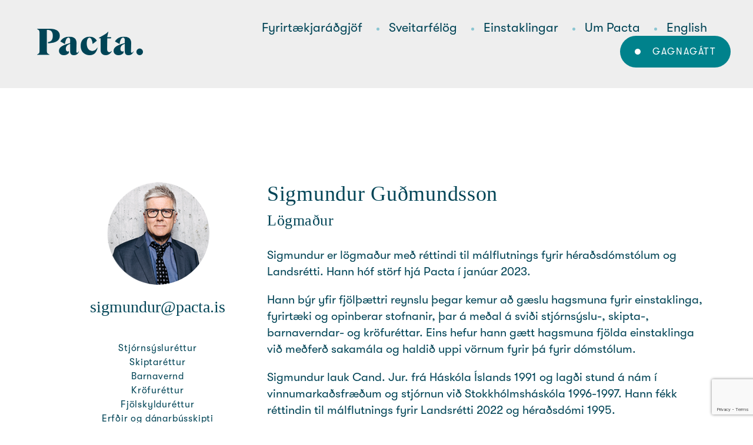

--- FILE ---
content_type: text/html; charset=UTF-8
request_url: https://pacta.is/lawyers/sigmundur-gudmundsson/
body_size: 10510
content:
<!doctype html>
<html lang="en-US">
<head>
	<!-- Global site tag (gtag.js) - Google Analytics -->
	<script async src="https://www.googletagmanager.com/gtag/js?id=G-VZPT9DKD3P"></script>
	<script>
	window.dataLayer = window.dataLayer || [];
	function gtag(){dataLayer.push(arguments);}
	gtag('js', new Date());

	gtag('config', 'G-VZPT9DKD3P');
	</script>

    <meta charset="UTF-8">
    <meta name="viewport" content="width=device-width, initial-scale=1">
    <link rel="profile" href="https://gmpg.org/xfn/11">
    <meta name='robots' content='index, follow, max-image-preview:large, max-snippet:-1, max-video-preview:-1' />

	<!-- This site is optimized with the Yoast SEO plugin v26.7 - https://yoast.com/wordpress/plugins/seo/ -->
	<title>Sigmundur Guðmundsson  - Pacta</title>
	<meta name="description" content="Sigmundur er lögmaður með réttindi til málflutnings fyrir héraðsdómstólum og Landsrétti. Hann er staðsettur á Akureyri." />
	<link rel="canonical" href="https://pacta.is/lawyers/sigmundur-gudmundsson/" />
	<meta property="og:locale" content="en_US" />
	<meta property="og:type" content="article" />
	<meta property="og:title" content="Sigmundur Guðmundsson  - Pacta" />
	<meta property="og:description" content="Sigmundur er lögmaður með réttindi til málflutnings fyrir héraðsdómstólum og Landsrétti. Hann er staðsettur á Akureyri." />
	<meta property="og:url" content="https://pacta.is/lawyers/sigmundur-gudmundsson/" />
	<meta property="og:site_name" content="Pacta" />
	<meta property="article:modified_time" content="2023-01-20T14:05:45+00:00" />
	<meta property="og:image" content="https://pacta.is/wp-content/uploads/2023/01/sigmar.png" />
	<meta property="og:image:width" content="200" />
	<meta property="og:image:height" content="200" />
	<meta property="og:image:type" content="image/png" />
	<meta name="twitter:card" content="summary_large_image" />
	<meta name="twitter:label1" content="Est. reading time" />
	<meta name="twitter:data1" content="1 minute" />
	<script type="application/ld+json" class="yoast-schema-graph">{"@context":"https://schema.org","@graph":[{"@type":"WebPage","@id":"https://pacta.is/lawyers/sigmundur-gudmundsson/","url":"https://pacta.is/lawyers/sigmundur-gudmundsson/","name":"Sigmundur Guðmundsson  - Pacta","isPartOf":{"@id":"https://pacta.is/#website"},"primaryImageOfPage":{"@id":"https://pacta.is/lawyers/sigmundur-gudmundsson/#primaryimage"},"image":{"@id":"https://pacta.is/lawyers/sigmundur-gudmundsson/#primaryimage"},"thumbnailUrl":"https://pacta.is/wp-content/uploads/2023/01/sigmar.png","datePublished":"2023-01-20T12:44:20+00:00","dateModified":"2023-01-20T14:05:45+00:00","description":"Sigmundur er lögmaður með réttindi til málflutnings fyrir héraðsdómstólum og Landsrétti. Hann er staðsettur á Akureyri.","breadcrumb":{"@id":"https://pacta.is/lawyers/sigmundur-gudmundsson/#breadcrumb"},"inLanguage":"en-US","potentialAction":[{"@type":"ReadAction","target":["https://pacta.is/lawyers/sigmundur-gudmundsson/"]}]},{"@type":"ImageObject","inLanguage":"en-US","@id":"https://pacta.is/lawyers/sigmundur-gudmundsson/#primaryimage","url":"https://pacta.is/wp-content/uploads/2023/01/sigmar.png","contentUrl":"https://pacta.is/wp-content/uploads/2023/01/sigmar.png","width":200,"height":200},{"@type":"BreadcrumbList","@id":"https://pacta.is/lawyers/sigmundur-gudmundsson/#breadcrumb","itemListElement":[{"@type":"ListItem","position":1,"name":"Home","item":"https://pacta.is/"},{"@type":"ListItem","position":2,"name":"Lawyers","item":"https://pacta.is/lawyers/"},{"@type":"ListItem","position":3,"name":"Sigmundur Guðmundsson "}]},{"@type":"WebSite","@id":"https://pacta.is/#website","url":"https://pacta.is/","name":"Pacta","description":"Traust alhliða lögfræðiþjónusta","publisher":{"@id":"https://pacta.is/#organization"},"potentialAction":[{"@type":"SearchAction","target":{"@type":"EntryPoint","urlTemplate":"https://pacta.is/?s={search_term_string}"},"query-input":{"@type":"PropertyValueSpecification","valueRequired":true,"valueName":"search_term_string"}}],"inLanguage":"en-US"},{"@type":"Organization","@id":"https://pacta.is/#organization","name":"Pacta","url":"https://pacta.is/","logo":{"@type":"ImageObject","inLanguage":"en-US","@id":"https://pacta.is/#/schema/logo/image/","url":"https://pacta.is/wp-content/uploads/2022/10/cropped-Frame-11.png","contentUrl":"https://pacta.is/wp-content/uploads/2022/10/cropped-Frame-11.png","width":360,"height":86,"caption":"Pacta"},"image":{"@id":"https://pacta.is/#/schema/logo/image/"}}]}</script>
	<!-- / Yoast SEO plugin. -->



<link rel="alternate" type="application/rss+xml" title="Pacta &raquo; Feed" href="https://pacta.is/feed/" />
<link rel="alternate" type="application/rss+xml" title="Pacta &raquo; Comments Feed" href="https://pacta.is/comments/feed/" />
<link rel="alternate" title="oEmbed (JSON)" type="application/json+oembed" href="https://pacta.is/wp-json/oembed/1.0/embed?url=https%3A%2F%2Fpacta.is%2Flawyers%2Fsigmundur-gudmundsson%2F" />
<link rel="alternate" title="oEmbed (XML)" type="text/xml+oembed" href="https://pacta.is/wp-json/oembed/1.0/embed?url=https%3A%2F%2Fpacta.is%2Flawyers%2Fsigmundur-gudmundsson%2F&#038;format=xml" />
<style id='wp-img-auto-sizes-contain-inline-css'>
img:is([sizes=auto i],[sizes^="auto," i]){contain-intrinsic-size:3000px 1500px}
/*# sourceURL=wp-img-auto-sizes-contain-inline-css */
</style>
<style id='wp-emoji-styles-inline-css'>

	img.wp-smiley, img.emoji {
		display: inline !important;
		border: none !important;
		box-shadow: none !important;
		height: 1em !important;
		width: 1em !important;
		margin: 0 0.07em !important;
		vertical-align: -0.1em !important;
		background: none !important;
		padding: 0 !important;
	}
/*# sourceURL=wp-emoji-styles-inline-css */
</style>
<style id='wp-block-library-inline-css'>
:root{--wp-block-synced-color:#7a00df;--wp-block-synced-color--rgb:122,0,223;--wp-bound-block-color:var(--wp-block-synced-color);--wp-editor-canvas-background:#ddd;--wp-admin-theme-color:#007cba;--wp-admin-theme-color--rgb:0,124,186;--wp-admin-theme-color-darker-10:#006ba1;--wp-admin-theme-color-darker-10--rgb:0,107,160.5;--wp-admin-theme-color-darker-20:#005a87;--wp-admin-theme-color-darker-20--rgb:0,90,135;--wp-admin-border-width-focus:2px}@media (min-resolution:192dpi){:root{--wp-admin-border-width-focus:1.5px}}.wp-element-button{cursor:pointer}:root .has-very-light-gray-background-color{background-color:#eee}:root .has-very-dark-gray-background-color{background-color:#313131}:root .has-very-light-gray-color{color:#eee}:root .has-very-dark-gray-color{color:#313131}:root .has-vivid-green-cyan-to-vivid-cyan-blue-gradient-background{background:linear-gradient(135deg,#00d084,#0693e3)}:root .has-purple-crush-gradient-background{background:linear-gradient(135deg,#34e2e4,#4721fb 50%,#ab1dfe)}:root .has-hazy-dawn-gradient-background{background:linear-gradient(135deg,#faaca8,#dad0ec)}:root .has-subdued-olive-gradient-background{background:linear-gradient(135deg,#fafae1,#67a671)}:root .has-atomic-cream-gradient-background{background:linear-gradient(135deg,#fdd79a,#004a59)}:root .has-nightshade-gradient-background{background:linear-gradient(135deg,#330968,#31cdcf)}:root .has-midnight-gradient-background{background:linear-gradient(135deg,#020381,#2874fc)}:root{--wp--preset--font-size--normal:16px;--wp--preset--font-size--huge:42px}.has-regular-font-size{font-size:1em}.has-larger-font-size{font-size:2.625em}.has-normal-font-size{font-size:var(--wp--preset--font-size--normal)}.has-huge-font-size{font-size:var(--wp--preset--font-size--huge)}.has-text-align-center{text-align:center}.has-text-align-left{text-align:left}.has-text-align-right{text-align:right}.has-fit-text{white-space:nowrap!important}#end-resizable-editor-section{display:none}.aligncenter{clear:both}.items-justified-left{justify-content:flex-start}.items-justified-center{justify-content:center}.items-justified-right{justify-content:flex-end}.items-justified-space-between{justify-content:space-between}.screen-reader-text{border:0;clip-path:inset(50%);height:1px;margin:-1px;overflow:hidden;padding:0;position:absolute;width:1px;word-wrap:normal!important}.screen-reader-text:focus{background-color:#ddd;clip-path:none;color:#444;display:block;font-size:1em;height:auto;left:5px;line-height:normal;padding:15px 23px 14px;text-decoration:none;top:5px;width:auto;z-index:100000}html :where(.has-border-color){border-style:solid}html :where([style*=border-top-color]){border-top-style:solid}html :where([style*=border-right-color]){border-right-style:solid}html :where([style*=border-bottom-color]){border-bottom-style:solid}html :where([style*=border-left-color]){border-left-style:solid}html :where([style*=border-width]){border-style:solid}html :where([style*=border-top-width]){border-top-style:solid}html :where([style*=border-right-width]){border-right-style:solid}html :where([style*=border-bottom-width]){border-bottom-style:solid}html :where([style*=border-left-width]){border-left-style:solid}html :where(img[class*=wp-image-]){height:auto;max-width:100%}:where(figure){margin:0 0 1em}html :where(.is-position-sticky){--wp-admin--admin-bar--position-offset:var(--wp-admin--admin-bar--height,0px)}@media screen and (max-width:600px){html :where(.is-position-sticky){--wp-admin--admin-bar--position-offset:0px}}

/*# sourceURL=wp-block-library-inline-css */
</style><style id='global-styles-inline-css'>
:root{--wp--preset--aspect-ratio--square: 1;--wp--preset--aspect-ratio--4-3: 4/3;--wp--preset--aspect-ratio--3-4: 3/4;--wp--preset--aspect-ratio--3-2: 3/2;--wp--preset--aspect-ratio--2-3: 2/3;--wp--preset--aspect-ratio--16-9: 16/9;--wp--preset--aspect-ratio--9-16: 9/16;--wp--preset--color--black: #000000;--wp--preset--color--cyan-bluish-gray: #abb8c3;--wp--preset--color--white: #ffffff;--wp--preset--color--pale-pink: #f78da7;--wp--preset--color--vivid-red: #cf2e2e;--wp--preset--color--luminous-vivid-orange: #ff6900;--wp--preset--color--luminous-vivid-amber: #fcb900;--wp--preset--color--light-green-cyan: #7bdcb5;--wp--preset--color--vivid-green-cyan: #00d084;--wp--preset--color--pale-cyan-blue: #8ed1fc;--wp--preset--color--vivid-cyan-blue: #0693e3;--wp--preset--color--vivid-purple: #9b51e0;--wp--preset--gradient--vivid-cyan-blue-to-vivid-purple: linear-gradient(135deg,rgb(6,147,227) 0%,rgb(155,81,224) 100%);--wp--preset--gradient--light-green-cyan-to-vivid-green-cyan: linear-gradient(135deg,rgb(122,220,180) 0%,rgb(0,208,130) 100%);--wp--preset--gradient--luminous-vivid-amber-to-luminous-vivid-orange: linear-gradient(135deg,rgb(252,185,0) 0%,rgb(255,105,0) 100%);--wp--preset--gradient--luminous-vivid-orange-to-vivid-red: linear-gradient(135deg,rgb(255,105,0) 0%,rgb(207,46,46) 100%);--wp--preset--gradient--very-light-gray-to-cyan-bluish-gray: linear-gradient(135deg,rgb(238,238,238) 0%,rgb(169,184,195) 100%);--wp--preset--gradient--cool-to-warm-spectrum: linear-gradient(135deg,rgb(74,234,220) 0%,rgb(151,120,209) 20%,rgb(207,42,186) 40%,rgb(238,44,130) 60%,rgb(251,105,98) 80%,rgb(254,248,76) 100%);--wp--preset--gradient--blush-light-purple: linear-gradient(135deg,rgb(255,206,236) 0%,rgb(152,150,240) 100%);--wp--preset--gradient--blush-bordeaux: linear-gradient(135deg,rgb(254,205,165) 0%,rgb(254,45,45) 50%,rgb(107,0,62) 100%);--wp--preset--gradient--luminous-dusk: linear-gradient(135deg,rgb(255,203,112) 0%,rgb(199,81,192) 50%,rgb(65,88,208) 100%);--wp--preset--gradient--pale-ocean: linear-gradient(135deg,rgb(255,245,203) 0%,rgb(182,227,212) 50%,rgb(51,167,181) 100%);--wp--preset--gradient--electric-grass: linear-gradient(135deg,rgb(202,248,128) 0%,rgb(113,206,126) 100%);--wp--preset--gradient--midnight: linear-gradient(135deg,rgb(2,3,129) 0%,rgb(40,116,252) 100%);--wp--preset--font-size--small: 13px;--wp--preset--font-size--medium: 20px;--wp--preset--font-size--large: 36px;--wp--preset--font-size--x-large: 42px;--wp--preset--spacing--20: 0.44rem;--wp--preset--spacing--30: 0.67rem;--wp--preset--spacing--40: 1rem;--wp--preset--spacing--50: 1.5rem;--wp--preset--spacing--60: 2.25rem;--wp--preset--spacing--70: 3.38rem;--wp--preset--spacing--80: 5.06rem;--wp--preset--shadow--natural: 6px 6px 9px rgba(0, 0, 0, 0.2);--wp--preset--shadow--deep: 12px 12px 50px rgba(0, 0, 0, 0.4);--wp--preset--shadow--sharp: 6px 6px 0px rgba(0, 0, 0, 0.2);--wp--preset--shadow--outlined: 6px 6px 0px -3px rgb(255, 255, 255), 6px 6px rgb(0, 0, 0);--wp--preset--shadow--crisp: 6px 6px 0px rgb(0, 0, 0);}:where(.is-layout-flex){gap: 0.5em;}:where(.is-layout-grid){gap: 0.5em;}body .is-layout-flex{display: flex;}.is-layout-flex{flex-wrap: wrap;align-items: center;}.is-layout-flex > :is(*, div){margin: 0;}body .is-layout-grid{display: grid;}.is-layout-grid > :is(*, div){margin: 0;}:where(.wp-block-columns.is-layout-flex){gap: 2em;}:where(.wp-block-columns.is-layout-grid){gap: 2em;}:where(.wp-block-post-template.is-layout-flex){gap: 1.25em;}:where(.wp-block-post-template.is-layout-grid){gap: 1.25em;}.has-black-color{color: var(--wp--preset--color--black) !important;}.has-cyan-bluish-gray-color{color: var(--wp--preset--color--cyan-bluish-gray) !important;}.has-white-color{color: var(--wp--preset--color--white) !important;}.has-pale-pink-color{color: var(--wp--preset--color--pale-pink) !important;}.has-vivid-red-color{color: var(--wp--preset--color--vivid-red) !important;}.has-luminous-vivid-orange-color{color: var(--wp--preset--color--luminous-vivid-orange) !important;}.has-luminous-vivid-amber-color{color: var(--wp--preset--color--luminous-vivid-amber) !important;}.has-light-green-cyan-color{color: var(--wp--preset--color--light-green-cyan) !important;}.has-vivid-green-cyan-color{color: var(--wp--preset--color--vivid-green-cyan) !important;}.has-pale-cyan-blue-color{color: var(--wp--preset--color--pale-cyan-blue) !important;}.has-vivid-cyan-blue-color{color: var(--wp--preset--color--vivid-cyan-blue) !important;}.has-vivid-purple-color{color: var(--wp--preset--color--vivid-purple) !important;}.has-black-background-color{background-color: var(--wp--preset--color--black) !important;}.has-cyan-bluish-gray-background-color{background-color: var(--wp--preset--color--cyan-bluish-gray) !important;}.has-white-background-color{background-color: var(--wp--preset--color--white) !important;}.has-pale-pink-background-color{background-color: var(--wp--preset--color--pale-pink) !important;}.has-vivid-red-background-color{background-color: var(--wp--preset--color--vivid-red) !important;}.has-luminous-vivid-orange-background-color{background-color: var(--wp--preset--color--luminous-vivid-orange) !important;}.has-luminous-vivid-amber-background-color{background-color: var(--wp--preset--color--luminous-vivid-amber) !important;}.has-light-green-cyan-background-color{background-color: var(--wp--preset--color--light-green-cyan) !important;}.has-vivid-green-cyan-background-color{background-color: var(--wp--preset--color--vivid-green-cyan) !important;}.has-pale-cyan-blue-background-color{background-color: var(--wp--preset--color--pale-cyan-blue) !important;}.has-vivid-cyan-blue-background-color{background-color: var(--wp--preset--color--vivid-cyan-blue) !important;}.has-vivid-purple-background-color{background-color: var(--wp--preset--color--vivid-purple) !important;}.has-black-border-color{border-color: var(--wp--preset--color--black) !important;}.has-cyan-bluish-gray-border-color{border-color: var(--wp--preset--color--cyan-bluish-gray) !important;}.has-white-border-color{border-color: var(--wp--preset--color--white) !important;}.has-pale-pink-border-color{border-color: var(--wp--preset--color--pale-pink) !important;}.has-vivid-red-border-color{border-color: var(--wp--preset--color--vivid-red) !important;}.has-luminous-vivid-orange-border-color{border-color: var(--wp--preset--color--luminous-vivid-orange) !important;}.has-luminous-vivid-amber-border-color{border-color: var(--wp--preset--color--luminous-vivid-amber) !important;}.has-light-green-cyan-border-color{border-color: var(--wp--preset--color--light-green-cyan) !important;}.has-vivid-green-cyan-border-color{border-color: var(--wp--preset--color--vivid-green-cyan) !important;}.has-pale-cyan-blue-border-color{border-color: var(--wp--preset--color--pale-cyan-blue) !important;}.has-vivid-cyan-blue-border-color{border-color: var(--wp--preset--color--vivid-cyan-blue) !important;}.has-vivid-purple-border-color{border-color: var(--wp--preset--color--vivid-purple) !important;}.has-vivid-cyan-blue-to-vivid-purple-gradient-background{background: var(--wp--preset--gradient--vivid-cyan-blue-to-vivid-purple) !important;}.has-light-green-cyan-to-vivid-green-cyan-gradient-background{background: var(--wp--preset--gradient--light-green-cyan-to-vivid-green-cyan) !important;}.has-luminous-vivid-amber-to-luminous-vivid-orange-gradient-background{background: var(--wp--preset--gradient--luminous-vivid-amber-to-luminous-vivid-orange) !important;}.has-luminous-vivid-orange-to-vivid-red-gradient-background{background: var(--wp--preset--gradient--luminous-vivid-orange-to-vivid-red) !important;}.has-very-light-gray-to-cyan-bluish-gray-gradient-background{background: var(--wp--preset--gradient--very-light-gray-to-cyan-bluish-gray) !important;}.has-cool-to-warm-spectrum-gradient-background{background: var(--wp--preset--gradient--cool-to-warm-spectrum) !important;}.has-blush-light-purple-gradient-background{background: var(--wp--preset--gradient--blush-light-purple) !important;}.has-blush-bordeaux-gradient-background{background: var(--wp--preset--gradient--blush-bordeaux) !important;}.has-luminous-dusk-gradient-background{background: var(--wp--preset--gradient--luminous-dusk) !important;}.has-pale-ocean-gradient-background{background: var(--wp--preset--gradient--pale-ocean) !important;}.has-electric-grass-gradient-background{background: var(--wp--preset--gradient--electric-grass) !important;}.has-midnight-gradient-background{background: var(--wp--preset--gradient--midnight) !important;}.has-small-font-size{font-size: var(--wp--preset--font-size--small) !important;}.has-medium-font-size{font-size: var(--wp--preset--font-size--medium) !important;}.has-large-font-size{font-size: var(--wp--preset--font-size--large) !important;}.has-x-large-font-size{font-size: var(--wp--preset--font-size--x-large) !important;}
/*# sourceURL=global-styles-inline-css */
</style>

<style id='classic-theme-styles-inline-css'>
/*! This file is auto-generated */
.wp-block-button__link{color:#fff;background-color:#32373c;border-radius:9999px;box-shadow:none;text-decoration:none;padding:calc(.667em + 2px) calc(1.333em + 2px);font-size:1.125em}.wp-block-file__button{background:#32373c;color:#fff;text-decoration:none}
/*# sourceURL=/wp-includes/css/classic-themes.min.css */
</style>
<link rel='stylesheet' id='contact-form-7-css' href='https://pacta.is/wp-content/plugins/contact-form-7/includes/css/styles.css?ver=6.1.4' media='all' />
<link rel='stylesheet' id='b22_new_theme-bootstrap-grid-css' href='https://pacta.is/wp-content/themes/b22_theme/assets/css/bootstrap-grid.min.css?ver=1.0.0' media='all' />
<link rel='stylesheet' id='b22_new_theme-header-css' href='https://pacta.is/wp-content/themes/b22_theme/assets/css/header.css?ver=1.0.0' media='all' />
<link rel='stylesheet' id='b22_new_theme-footer-css' href='https://pacta.is/wp-content/themes/b22_theme/assets/css/footer.css?ver=1.0.0' media='all' />
<link rel='stylesheet' id='b22_new_theme-main-css' href='https://pacta.is/wp-content/themes/b22_theme/assets/css/main.css?ver=1.0.0' media='all' />
<link rel='stylesheet' id='b22_new_theme-global-css' href='https://pacta.is/wp-content/themes/b22_theme/assets/css/global.css?ver=1.0.0' media='all' />
<link rel='stylesheet' id='b22_new_theme-style-css' href='https://pacta.is/wp-content/themes/b22_theme/style.css?ver=1.0.0' media='all' />
<link rel='stylesheet' id='profile-component-css' href='https://pacta.is/wp-content/themes/b22_theme/assets/css/components/profile-component.css?ver=1.0' media='all' />
<script src="https://pacta.is/wp-includes/js/jquery/jquery.min.js?ver=3.7.1" id="jquery-core-js"></script>
<script src="https://pacta.is/wp-includes/js/jquery/jquery-migrate.min.js?ver=3.4.1" id="jquery-migrate-js"></script>
<link rel="https://api.w.org/" href="https://pacta.is/wp-json/" /><link rel="EditURI" type="application/rsd+xml" title="RSD" href="https://pacta.is/xmlrpc.php?rsd" />
<meta name="generator" content="WordPress 6.9" />
<link rel='shortlink' href='https://pacta.is/?p=496' />
<link rel="icon" href="https://pacta.is/wp-content/uploads/2022/12/cropped-favicon-P2-32x32.png" sizes="32x32" />
<link rel="icon" href="https://pacta.is/wp-content/uploads/2022/12/cropped-favicon-P2-192x192.png" sizes="192x192" />
<link rel="apple-touch-icon" href="https://pacta.is/wp-content/uploads/2022/12/cropped-favicon-P2-180x180.png" />
<meta name="msapplication-TileImage" content="https://pacta.is/wp-content/uploads/2022/12/cropped-favicon-P2-270x270.png" />
<link rel='stylesheet' id='contact-box-css' href='https://pacta.is/wp-content/themes/b22_theme/assets/css/components/contact-box.css?ver=1.0' media='all' />
</head>

<body class="wp-singular lawyer-template-default single single-lawyer postid-496 wp-custom-logo wp-theme-b22_theme">
<div id="page" class="site">
    <a class="skip-link screen-reader-text" href="#primary">Skip to content</a>

    <header class="header" id="header">
        <div class="container-fluid">
            <div class="row">
                <div class="header-logo-hamburger open_close">
                    <a href="https://pacta.is/" class="custom-logo-link" rel="home"><img width="360" height="86" src="https://pacta.is/wp-content/uploads/2022/10/cropped-Frame-11.png" class="custom-logo" alt="Pacta" decoding="async" srcset="https://pacta.is/wp-content/uploads/2022/10/cropped-Frame-11.png 360w, https://pacta.is/wp-content/uploads/2022/10/cropped-Frame-11-300x72.png 300w" sizes="(max-width: 360px) 100vw, 360px" /></a>                    <img width="14" height="52" class="open_menu" src="https://pacta.is/wp-content/themes/b22_theme/assets/images/hamburger.png">
                </div>
                <div class="header-holder">
                    <div class="header-logo">
                        <a href="https://pacta.is/" class="custom-logo-link" rel="home"><img width="360" height="86" src="https://pacta.is/wp-content/uploads/2022/10/cropped-Frame-11.png" class="custom-logo" alt="Pacta" decoding="async" srcset="https://pacta.is/wp-content/uploads/2022/10/cropped-Frame-11.png 360w, https://pacta.is/wp-content/uploads/2022/10/cropped-Frame-11-300x72.png 300w" sizes="(max-width: 360px) 100vw, 360px" /></a>                    </div>
                    <div class="menu-header-container"><ul id="menu-header" class="menu"><li id="menu-item-217" class="menu-item menu-item-type-post_type menu-item-object-page menu-item-217"><a href="https://pacta.is/fyrirtaekjaradgjof/">Fyrirtækjaráðgjöf</a></li>
<li id="menu-item-216" class="menu-item menu-item-type-post_type menu-item-object-page menu-item-216"><a href="https://pacta.is/sveitarfelog/">Sveitarfélög</a></li>
<li id="menu-item-215" class="menu-item menu-item-type-post_type menu-item-object-page menu-item-215"><a href="https://pacta.is/logfraedithjonusta-fyrir-einstaklinga/">Einstaklingar</a></li>
<li id="menu-item-218" class="dropdown menu-item menu-item-type-custom menu-item-object-custom menu-item-has-children menu-item-218"><a href="#!">Um Pacta</a>
<ul class="sub-menu">
	<li id="menu-item-221" class="menu-item menu-item-type-post_type menu-item-object-page menu-item-221"><a href="https://pacta.is/logmenn/" title="Lögmenn">Lögmenn okkar</a></li>
	<li id="menu-item-414" class="menu-item menu-item-type-post_type menu-item-object-page current_page_parent menu-item-414"><a href="https://pacta.is/frettir-greinar/">Fréttir &#038; greinar</a></li>
	<li id="menu-item-219" class="menu-item menu-item-type-post_type menu-item-object-page menu-item-219"><a href="https://pacta.is/hafa-samband/">Hafa samband</a></li>
</ul>
</li>
<li id="menu-item-568" class="menu-item menu-item-type-post_type menu-item-object-page menu-item-568"><a href="https://pacta.is/english/">English</a></li>
<li id="menu-item-40" class="header-btn menu-item menu-item-type-custom menu-item-object-custom menu-item-40"><a href="https://pacta.is/gagnagatt/">Gagnagátt</a></li>
</ul></div>                    <div class="mobile-dropdown">
                                            </div>
                </div>
            </div>
    </header>

        <section class="profile">
            <div class="container-lg container-pacta">
                <div class="row">
                    <div class="profile-holder">
                        <div class="profile-holder__right-mobile">
                            <p class="profile-holder__right-name-mobile">Sigmundur Guðmundsson </p>
                            <p class="profile-holder__right-profession-mobile">Lögmaður</p>
                        </div>
                        <div class="profile-holder__left col-4">
                            <div class="profile-holder__left-img col-md-12">
                                <img width="175" height="175" class="profile-holder__left-img"
                                     src="https://pacta.is/wp-content/uploads/2023/01/sigmar-175x175.png"
                                     alt="">
                            </div>
                            <p class="profile-holder__left-email col-md-12">
                                <a href="mailto: sigmundur@pacta.is">
                                    sigmundur@pacta.is                                </a>
                            </p>
                            <div class="profile-holder__left-tag">
                                
                                        <span class="profile-holder__left-specialist">Stjórnsýsluréttur</span>

                                    
                                        <span class="profile-holder__left-specialist">Skiptaréttur</span>

                                    
                                        <span class="profile-holder__left-specialist">Barnavernd</span>

                                    
                                        <span class="profile-holder__left-specialist">Kröfuréttur</span>

                                    
                                        <span class="profile-holder__left-specialist">Fjölskylduréttur</span>

                                    
                                        <span class="profile-holder__left-specialist">Erfðir og dánarbússkipti</span>

                                    
                                        <span class="profile-holder__left-specialist">Sakamál</span>

                                                                </div>
                        </div>
                        <div class="profile-holder__right col-8">
                            <p class="profile-holder__right-name">Sigmundur Guðmundsson </p>
                            <p class="profile-holder__right-profession">Lögmaður</p>
                            <div class="profile-holder__right-content"><p><span data-contrast="none">Sigmundur er lögmaður með réttindi til málflutnings fyrir héraðsdómstólum og Landsrétti. Hann hóf störf hjá Pacta í janúar 2023.</span><span data-ccp-props="{&quot;134233117&quot;:false,&quot;134233118&quot;:false,&quot;201341983&quot;:1,&quot;335551550&quot;:1,&quot;335551620&quot;:1,&quot;335559685&quot;:0,&quot;335559737&quot;:0,&quot;335559738&quot;:0,&quot;335559739&quot;:160,&quot;335559740&quot;:420}"> </span></p>
<p><span data-contrast="none">Hann býr yfir fjölþættri reynslu þegar kemur að gæslu hagsmuna fyrir einstaklinga, fyrirtæki og opinberar stofnanir, þar á meðal á sviði stjórnsýslu-, skipta-, barnaverndar- og kröfuréttar. Eins hefur hann gætt hagsmuna fjölda einstaklinga við meðferð sakamála og haldið uppi vörnum fyrir þá fyrir dómstólum.</span><span data-ccp-props="{&quot;134233117&quot;:false,&quot;134233118&quot;:false,&quot;201341983&quot;:1,&quot;335551550&quot;:1,&quot;335551620&quot;:1,&quot;335559685&quot;:0,&quot;335559737&quot;:0,&quot;335559738&quot;:0,&quot;335559739&quot;:160,&quot;335559740&quot;:420}"> </span></p>
<p><span data-contrast="none">Sigmundur lauk Cand. Jur. frá Háskóla Íslands 1991 og lagði stund á nám í vinnumarkaðsfræðum og stjórnun við Stokkhólmsháskóla 1996-1997. Hann fékk réttindin til málflutnings fyrir Landsrétti 2022 og héraðsdómi 1995.</span><span data-ccp-props="{&quot;134233117&quot;:false,&quot;134233118&quot;:false,&quot;201341983&quot;:1,&quot;335551550&quot;:1,&quot;335551620&quot;:1,&quot;335559685&quot;:0,&quot;335559737&quot;:0,&quot;335559738&quot;:0,&quot;335559739&quot;:160,&quot;335559740&quot;:420}"> </span></p>
<p><span data-contrast="none">Að loknu laganámi var Sigmundur löglærður fulltrúi sýslumannsins í Kópavogi og síðar sýslumannsins á Akureyri. Undanfarin tuttugu árin hefur Sigmundur verið sjálfstætt starfandi lögmaður hjá Lögmannshlíð lögfræðiþjónustu ehf.  </span><span data-ccp-props="{&quot;134233117&quot;:false,&quot;134233118&quot;:false,&quot;201341983&quot;:1,&quot;335551550&quot;:1,&quot;335551620&quot;:1,&quot;335559685&quot;:0,&quot;335559737&quot;:0,&quot;335559738&quot;:0,&quot;335559739&quot;:160,&quot;335559740&quot;:420}"> </span></p>
<p><span data-contrast="none">Hann hefur jafnframt sinnt hinum ýmsu stjórnar- og nefndarstörfum, þar á meðal setið í barnaverndarnefnd Eyjafjarðar og á sæti í yfirkjörstjórn Norðausturkjördæmis.</span><span data-ccp-props="{&quot;134233117&quot;:false,&quot;134233118&quot;:false,&quot;201341983&quot;:1,&quot;335551550&quot;:1,&quot;335551620&quot;:1,&quot;335559685&quot;:0,&quot;335559737&quot;:0,&quot;335559738&quot;:0,&quot;335559739&quot;:160,&quot;335559740&quot;:420}"> </span></p>
<p><span data-contrast="none">Sigmundur er staðsettur á Akureyri.</span><span data-ccp-props="{&quot;134233117&quot;:false,&quot;134233118&quot;:false,&quot;201341983&quot;:1,&quot;335551550&quot;:1,&quot;335551620&quot;:1,&quot;335559685&quot;:0,&quot;335559737&quot;:0,&quot;335559738&quot;:0,&quot;335559739&quot;:160,&quot;335559740&quot;:420}"> </span></p>
<p><span data-ccp-props="{&quot;134233117&quot;:false,&quot;134233118&quot;:false,&quot;201341983&quot;:1,&quot;335551550&quot;:1,&quot;335551620&quot;:1,&quot;335559685&quot;:0,&quot;335559737&quot;:0,&quot;335559738&quot;:0,&quot;335559739&quot;:160,&quot;335559740&quot;:420}"> </span></p>
</div>

                            <div class="profile-holder__right-articles">
	                            
                                <h3 class="profile-holder__right-articles-heading">Áhugaverðar greinar</h3>
                                <div class="news-holder__card-holder">

                                    
                                        <div class="news-holder__card">
                                            <a class="news-holder__card-img" href="https://pacta.is/althjodleg-tengsl/">
                                                <img width="370" height="280" src="https://pacta.is/wp-content/uploads/2022/11/Pacta-logmenn-fundur-dokk2-370x280.png"
                                                     alt="">
                                            </a>
                                            <div class="news-holder__card-content">
                                                <a href="https://pacta.is/althjodleg-tengsl/">
                                                    <h3>Alþjóðleg tengsl – The Parlex Group</h3>
                                                </a>
                                                <p>Pacta er virkur aðili að The Parlex Group sem er alþjóðlegt net 28 lögmannsstofa sem m.a. sérhæfa sig í fyrirtækja- og fjármálaráðgjöf.</p>

                                                <div class="news-holder__card-content-btn">
                                                    <a href="https://pacta.is/althjodleg-tengsl/">
                                                        <svg width="12" height="12" viewBox="0 0 12 12"
                                                             fill="none"
                                                             xmlns="http://www.w3.org/2000/svg">
                                                            <path d="M5.70999 11.635C4.17999 11.635 2.83 11.095 1.69 9.995C0.560002 8.905 0 7.605 0 6.065C0 4.525 0.580001 3.155 1.72 2.035C2.86 0.915002 4.19999 0.365 5.73999 0.365C7.27999 0.365 8.61999 0.905002 9.75999 2.035C10.9 3.165 11.48 4.485 11.48 6.065C11.48 7.645 10.93 8.915 9.78999 9.995C8.65999 11.085 7.30999 11.635 5.76999 11.635H5.7H5.70999Z"
                                                                  fill="white"/>
                                                        </svg>
                                                        LESA GREIN
                                                    </a>
                                                </div>
                                            </div>
                                        </div>

		                            
                                        <div class="news-holder__card">
                                            <a class="news-holder__card-img" href="https://pacta.is/urdum-vid-skilvisari-i-covid/">
                                                <img width="370" height="280" src="https://pacta.is/wp-content/uploads/2022/12/lykilt-2022-370x280.png"
                                                     alt="">
                                            </a>
                                            <div class="news-holder__card-content">
                                                <a href="https://pacta.is/urdum-vid-skilvisari-i-covid/">
                                                    <h3>Urðum við skilvísari í Covid?</h3>
                                                </a>
                                                <p>Á hverju ári tekur Motus saman skýrslu um greiðsluhraða hjá sveitarfélögunum og ber saman við aðra geira.</p>

                                                <div class="news-holder__card-content-btn">
                                                    <a href="https://pacta.is/urdum-vid-skilvisari-i-covid/">
                                                        <svg width="12" height="12" viewBox="0 0 12 12"
                                                             fill="none"
                                                             xmlns="http://www.w3.org/2000/svg">
                                                            <path d="M5.70999 11.635C4.17999 11.635 2.83 11.095 1.69 9.995C0.560002 8.905 0 7.605 0 6.065C0 4.525 0.580001 3.155 1.72 2.035C2.86 0.915002 4.19999 0.365 5.73999 0.365C7.27999 0.365 8.61999 0.905002 9.75999 2.035C10.9 3.165 11.48 4.485 11.48 6.065C11.48 7.645 10.93 8.915 9.78999 9.995C8.65999 11.085 7.30999 11.635 5.76999 11.635H5.7H5.70999Z"
                                                                  fill="white"/>
                                                        </svg>
                                                        LESA GREIN
                                                    </a>
                                                </div>
                                            </div>
                                        </div>

		                                                                </div>
                                                                </div>
                        </div>
                    </div>
                </div>
            </div>
        </section>

	    <section class="contact-box">
    <div class="container">
        <div class="row">
            <div class="contact-box-holder_border">
                <div class="contact-box-holder">
                    <div class="contact-box-holder__left col-8">
						<h3>Við vinnum jafnt með fólki og fyrirtækjum sem fá sömu traustu lögfræðiþjónustu frá fólkinu okkar.</h3>

                    </div>
                    <div class="contact-box-holder__right col-4">
						
<div class="wpcf7 no-js" id="wpcf7-f29-p496-o1" lang="en-US" dir="ltr" data-wpcf7-id="29">
<div class="screen-reader-response"><p role="status" aria-live="polite" aria-atomic="true"></p> <ul></ul></div>
<form action="/lawyers/sigmundur-gudmundsson/#wpcf7-f29-p496-o1" method="post" class="wpcf7-form init" aria-label="Contact form" novalidate="novalidate" data-status="init">
<fieldset class="hidden-fields-container"><input type="hidden" name="_wpcf7" value="29" /><input type="hidden" name="_wpcf7_version" value="6.1.4" /><input type="hidden" name="_wpcf7_locale" value="en_US" /><input type="hidden" name="_wpcf7_unit_tag" value="wpcf7-f29-p496-o1" /><input type="hidden" name="_wpcf7_container_post" value="496" /><input type="hidden" name="_wpcf7_posted_data_hash" value="" /><input type="hidden" name="_wpcf7_recaptcha_response" value="" />
</fieldset>
<div class="cf-form-div">
	<p><span class="wpcf7-form-control-wrap" data-name="note_text"><textarea cols="30" rows="3" maxlength="2000" class="wpcf7-form-control wpcf7-textarea contact-message" id="contact-message" aria-invalid="false" placeholder="Skilaboð" name="note_text"></textarea></span>
	</p>
	<p><span class="wpcf7-form-control-wrap" data-name="name_text"><input size="40" maxlength="400" class="wpcf7-form-control wpcf7-text wpcf7-validates-as-required contact-name" id="contact-name" aria-required="true" aria-invalid="false" placeholder="Nafn" value="" type="text" name="name_text" /></span>
	</p>
	<p><span class="wpcf7-form-control-wrap" data-name="email_text"><input size="40" maxlength="400" class="wpcf7-form-control wpcf7-email wpcf7-validates-as-required wpcf7-text wpcf7-validates-as-email contact-email" id="contact-email" aria-required="true" aria-invalid="false" placeholder="Netfang" value="" type="email" name="email_text" /></span>
	</p>
	<div class='contact_form_number-btn'>
		<p><span class="wpcf7-form-control-wrap" data-name="tel"><input size="40" maxlength="400" class="wpcf7-form-control wpcf7-tel wpcf7-text wpcf7-validates-as-tel contact-number" id="contact-number" aria-invalid="false" placeholder="Sími" value="" type="tel" name="tel" /></span><br />
<button type="submit" class="contact-submit"> SENDA </button>
		</p>
	</div>
</div>
<div class="success-message">
	<h3><br />
Takk fyrir að<br />
hafa samband
	</h3>
	<p><svg width="52" height="14" viewBox="0 0 52 14" fill="none" xmlns="http://www.w3.org/2000/svg"><path d="M0.00835949 6.84C0.00835949 5.96 0.173359 5.135 0.503359 4.365C0.83336 3.55833 1.29169 2.86167 1.87836 2.275C2.46503 1.68833 3.14336 1.23 3.91336 0.899999C4.68336 0.569999 5.50836 0.404999 6.38836 0.404999C7.26836 0.404999 8.09336 0.569999 8.86336 0.899999C9.67003 1.23 10.3667 1.68833 10.9534 2.275C11.54 2.86167 11.9984 3.55833 12.3284 4.365C12.6584 5.135 12.8234 5.96 12.8234 6.84C12.8234 7.72 12.6584 8.545 12.3284 9.315C11.9984 10.085 11.54 10.7633 10.9534 11.35C10.3667 11.9367 9.67003 12.395 8.86336 12.725C8.09336 13.055 7.26836 13.22 6.38836 13.22C5.50836 13.22 4.68336 13.055 3.91336 12.725C3.14336 12.395 2.46503 11.9367 1.87836 11.35C1.29169 10.7633 0.83336 10.085 0.503359 9.315C0.173359 8.545 0.00835949 7.72 0.00835949 6.84ZM19.1295 6.84C19.1295 5.96 19.2945 5.135 19.6245 4.365C19.9545 3.55833 20.4128 2.86167 20.9995 2.275C21.5861 1.68833 22.2645 1.23 23.0345 0.899999C23.8045 0.569999 24.6295 0.404999 25.5095 0.404999C26.3895 0.404999 27.2145 0.569999 27.9845 0.899999C28.7911 1.23 29.4878 1.68833 30.0745 2.275C30.6611 2.86167 31.1195 3.55833 31.4495 4.365C31.7795 5.135 31.9445 5.96 31.9445 6.84C31.9445 7.72 31.7795 8.545 31.4495 9.315C31.1195 10.085 30.6611 10.7633 30.0745 11.35C29.4878 11.9367 28.7911 12.395 27.9845 12.725C27.2145 13.055 26.3895 13.22 25.5095 13.22C24.6295 13.22 23.8045 13.055 23.0345 12.725C22.2645 12.395 21.5861 11.9367 20.9995 11.35C20.4128 10.7633 19.9545 10.085 19.6245 9.315C19.2945 8.545 19.1295 7.72 19.1295 6.84ZM38.2505 6.84C38.2505 5.96 38.4155 5.135 38.7455 4.365C39.0755 3.55833 39.5339 2.86167 40.1205 2.275C40.7072 1.68833 41.3855 1.23 42.1555 0.899999C42.9255 0.569999 43.7505 0.404999 44.6305 0.404999C45.5105 0.404999 46.3355 0.569999 47.1055 0.899999C47.9122 1.23 48.6089 1.68833 49.1955 2.275C49.7822 2.86167 50.2405 3.55833 50.5705 4.365C50.9005 5.135 51.0655 5.96 51.0655 6.84C51.0655 7.72 50.9005 8.545 50.5705 9.315C50.2405 10.085 49.7822 10.7633 49.1955 11.35C48.6089 11.9367 47.9122 12.395 47.1055 12.725C46.3355 13.055 45.5105 13.22 44.6305 13.22C43.7505 13.22 42.9255 13.055 42.1555 12.725C41.3855 12.395 40.7072 11.9367 40.1205 11.35C39.5339 10.7633 39.0755 10.085 38.7455 9.315C38.4155 8.545 38.2505 7.72 38.2505 6.84Z" fill="#8BC6D2"></path></svg>
	</p>
</div>
<div class='cf-loader'>
	<div class='main-loader'>
	</div>
</div><p style="display: none !important;" class="akismet-fields-container" data-prefix="_wpcf7_ak_"><label>&#916;<textarea name="_wpcf7_ak_hp_textarea" cols="45" rows="8" maxlength="100"></textarea></label><input type="hidden" id="ak_js_1" name="_wpcf7_ak_js" value="61"/><script>document.getElementById( "ak_js_1" ).setAttribute( "value", ( new Date() ).getTime() );</script></p><div class="wpcf7-response-output" aria-hidden="true"></div>
</form>
</div>
                    </div>
                </div>
            </div>
        </div>
    </div>
</section>

    
<footer id="footer" class="footer">
    <div class="container-fluid">
        <div class="row">
            <div class="footer-holder">
                <div class="footer-holder__logo col-2">
                    <a href="https://pacta.is">
                        <img width="360" height="86" src="https://pacta.is/wp-content/themes/b22_theme/assets/images/logo.png" alt="">
                    </a>
                </div>
                <div class="footer-holder__info col-10">
                    <div class="footer-holder__info-card">
                        <div class="footer-holder__info-card-txt-holder">
                            <p>Sími 440 7900<br />
kt. <span class="ui-provider bpt bpu c d e f g h i j k l m n o p q r s t bpv bpw w x y z ab ac ae af ag ah ai aj ak" dir="ltr">480623-1420</span></p>
                        </div>
                        <div class="footer_menu">
                            <div class="menu-footer-menu-container"><ul id="menu-footer-menu" class="menu"><li id="menu-item-429" class="menu-item menu-item-type-post_type menu-item-object-page menu-item-privacy-policy menu-item-429"><a rel="privacy-policy" href="https://pacta.is/personuvernd/">Persónuvernd</a></li>
<li id="menu-item-648" class="menu-item menu-item-type-post_type menu-item-object-page menu-item-648"><a href="https://pacta.is/medferd-og-vinnsla-personuupplysinga/">Meðferð og vinnsla persónuupplýsinga</a></li>
<li id="menu-item-430" class="menu-item menu-item-type-post_type menu-item-object-page menu-item-430"><a href="https://pacta.is/hafa-samband/">Hafa samband</a></li>
</ul></div>                        </div>
                    </div>
	                
                            <div class="footer-holder__info-card">
                                <div class="footer-holder__info-card-txt-holder">
                                    <p>Katrínartúni 4,<br />
105 Reykjavík</p>
                                    <p class="footer-holder__info-card-txt"></p>
                                </div>
                                <div class="footer-holder__info-card-txt-holder">
	                                <p>Hafnarstræti 93-95<br />
600 Akureyri</p>
                                    <p class="footer-holder__info-card-txt"></p>
                                </div>
                            </div>

		                
                            <div class="footer-holder__info-card">
                                <div class="footer-holder__info-card-txt-holder">
                                                                        <p class="footer-holder__info-card-txt"></p>
                                </div>
                                <div class="footer-holder__info-card-txt-holder">
	                                <p>Þverbraut 1<br />
540 Blönduós</p>
                                    <p class="footer-holder__info-card-txt"></p>
                                </div>
                            </div>

		                                </div>
            </div>
        </div>
    </div>
</footer>
</div><!-- #page -->

<script type="speculationrules">
{"prefetch":[{"source":"document","where":{"and":[{"href_matches":"/*"},{"not":{"href_matches":["/wp-*.php","/wp-admin/*","/wp-content/uploads/*","/wp-content/*","/wp-content/plugins/*","/wp-content/themes/b22_theme/*","/*\\?(.+)"]}},{"not":{"selector_matches":"a[rel~=\"nofollow\"]"}},{"not":{"selector_matches":".no-prefetch, .no-prefetch a"}}]},"eagerness":"conservative"}]}
</script>
<script src="https://pacta.is/wp-includes/js/dist/hooks.min.js?ver=dd5603f07f9220ed27f1" id="wp-hooks-js"></script>
<script src="https://pacta.is/wp-includes/js/dist/i18n.min.js?ver=c26c3dc7bed366793375" id="wp-i18n-js"></script>
<script id="wp-i18n-js-after">
wp.i18n.setLocaleData( { 'text direction\u0004ltr': [ 'ltr' ] } );
//# sourceURL=wp-i18n-js-after
</script>
<script src="https://pacta.is/wp-content/plugins/contact-form-7/includes/swv/js/index.js?ver=6.1.4" id="swv-js"></script>
<script id="contact-form-7-js-before">
var wpcf7 = {
    "api": {
        "root": "https:\/\/pacta.is\/wp-json\/",
        "namespace": "contact-form-7\/v1"
    },
    "cached": 1
};
//# sourceURL=contact-form-7-js-before
</script>
<script src="https://pacta.is/wp-content/plugins/contact-form-7/includes/js/index.js?ver=6.1.4" id="contact-form-7-js"></script>
<script src="https://pacta.is/wp-content/themes/b22_theme/js/navigation.js?ver=1.0.0" id="b22_new_theme-navigation-js"></script>
<script src="https://pacta.is/wp-content/themes/b22_theme/assets/js/main.js?ver=1.0.0" id="b22_new_theme-main-js"></script>
<script src="https://www.google.com/recaptcha/api.js?render=6LdG-H0kAAAAAOJqSvh6XUByoeErlaLNqfh5xhyG&amp;ver=3.0" id="google-recaptcha-js"></script>
<script src="https://pacta.is/wp-includes/js/dist/vendor/wp-polyfill.min.js?ver=3.15.0" id="wp-polyfill-js"></script>
<script id="wpcf7-recaptcha-js-before">
var wpcf7_recaptcha = {
    "sitekey": "6LdG-H0kAAAAAOJqSvh6XUByoeErlaLNqfh5xhyG",
    "actions": {
        "homepage": "homepage",
        "contactform": "contactform"
    }
};
//# sourceURL=wpcf7-recaptcha-js-before
</script>
<script src="https://pacta.is/wp-content/plugins/contact-form-7/modules/recaptcha/index.js?ver=6.1.4" id="wpcf7-recaptcha-js"></script>
<script defer src="https://pacta.is/wp-content/plugins/akismet/_inc/akismet-frontend.js?ver=1768209871" id="akismet-frontend-js"></script>

</body>
</html>

<!-- Performance optimized by AccelerateWP. - Debug: cached@1769053006 -->

--- FILE ---
content_type: text/html; charset=utf-8
request_url: https://www.google.com/recaptcha/api2/anchor?ar=1&k=6LdG-H0kAAAAAOJqSvh6XUByoeErlaLNqfh5xhyG&co=aHR0cHM6Ly9wYWN0YS5pczo0NDM.&hl=en&v=PoyoqOPhxBO7pBk68S4YbpHZ&size=invisible&anchor-ms=20000&execute-ms=30000&cb=3ie406tsf1hq
body_size: 48866
content:
<!DOCTYPE HTML><html dir="ltr" lang="en"><head><meta http-equiv="Content-Type" content="text/html; charset=UTF-8">
<meta http-equiv="X-UA-Compatible" content="IE=edge">
<title>reCAPTCHA</title>
<style type="text/css">
/* cyrillic-ext */
@font-face {
  font-family: 'Roboto';
  font-style: normal;
  font-weight: 400;
  font-stretch: 100%;
  src: url(//fonts.gstatic.com/s/roboto/v48/KFO7CnqEu92Fr1ME7kSn66aGLdTylUAMa3GUBHMdazTgWw.woff2) format('woff2');
  unicode-range: U+0460-052F, U+1C80-1C8A, U+20B4, U+2DE0-2DFF, U+A640-A69F, U+FE2E-FE2F;
}
/* cyrillic */
@font-face {
  font-family: 'Roboto';
  font-style: normal;
  font-weight: 400;
  font-stretch: 100%;
  src: url(//fonts.gstatic.com/s/roboto/v48/KFO7CnqEu92Fr1ME7kSn66aGLdTylUAMa3iUBHMdazTgWw.woff2) format('woff2');
  unicode-range: U+0301, U+0400-045F, U+0490-0491, U+04B0-04B1, U+2116;
}
/* greek-ext */
@font-face {
  font-family: 'Roboto';
  font-style: normal;
  font-weight: 400;
  font-stretch: 100%;
  src: url(//fonts.gstatic.com/s/roboto/v48/KFO7CnqEu92Fr1ME7kSn66aGLdTylUAMa3CUBHMdazTgWw.woff2) format('woff2');
  unicode-range: U+1F00-1FFF;
}
/* greek */
@font-face {
  font-family: 'Roboto';
  font-style: normal;
  font-weight: 400;
  font-stretch: 100%;
  src: url(//fonts.gstatic.com/s/roboto/v48/KFO7CnqEu92Fr1ME7kSn66aGLdTylUAMa3-UBHMdazTgWw.woff2) format('woff2');
  unicode-range: U+0370-0377, U+037A-037F, U+0384-038A, U+038C, U+038E-03A1, U+03A3-03FF;
}
/* math */
@font-face {
  font-family: 'Roboto';
  font-style: normal;
  font-weight: 400;
  font-stretch: 100%;
  src: url(//fonts.gstatic.com/s/roboto/v48/KFO7CnqEu92Fr1ME7kSn66aGLdTylUAMawCUBHMdazTgWw.woff2) format('woff2');
  unicode-range: U+0302-0303, U+0305, U+0307-0308, U+0310, U+0312, U+0315, U+031A, U+0326-0327, U+032C, U+032F-0330, U+0332-0333, U+0338, U+033A, U+0346, U+034D, U+0391-03A1, U+03A3-03A9, U+03B1-03C9, U+03D1, U+03D5-03D6, U+03F0-03F1, U+03F4-03F5, U+2016-2017, U+2034-2038, U+203C, U+2040, U+2043, U+2047, U+2050, U+2057, U+205F, U+2070-2071, U+2074-208E, U+2090-209C, U+20D0-20DC, U+20E1, U+20E5-20EF, U+2100-2112, U+2114-2115, U+2117-2121, U+2123-214F, U+2190, U+2192, U+2194-21AE, U+21B0-21E5, U+21F1-21F2, U+21F4-2211, U+2213-2214, U+2216-22FF, U+2308-230B, U+2310, U+2319, U+231C-2321, U+2336-237A, U+237C, U+2395, U+239B-23B7, U+23D0, U+23DC-23E1, U+2474-2475, U+25AF, U+25B3, U+25B7, U+25BD, U+25C1, U+25CA, U+25CC, U+25FB, U+266D-266F, U+27C0-27FF, U+2900-2AFF, U+2B0E-2B11, U+2B30-2B4C, U+2BFE, U+3030, U+FF5B, U+FF5D, U+1D400-1D7FF, U+1EE00-1EEFF;
}
/* symbols */
@font-face {
  font-family: 'Roboto';
  font-style: normal;
  font-weight: 400;
  font-stretch: 100%;
  src: url(//fonts.gstatic.com/s/roboto/v48/KFO7CnqEu92Fr1ME7kSn66aGLdTylUAMaxKUBHMdazTgWw.woff2) format('woff2');
  unicode-range: U+0001-000C, U+000E-001F, U+007F-009F, U+20DD-20E0, U+20E2-20E4, U+2150-218F, U+2190, U+2192, U+2194-2199, U+21AF, U+21E6-21F0, U+21F3, U+2218-2219, U+2299, U+22C4-22C6, U+2300-243F, U+2440-244A, U+2460-24FF, U+25A0-27BF, U+2800-28FF, U+2921-2922, U+2981, U+29BF, U+29EB, U+2B00-2BFF, U+4DC0-4DFF, U+FFF9-FFFB, U+10140-1018E, U+10190-1019C, U+101A0, U+101D0-101FD, U+102E0-102FB, U+10E60-10E7E, U+1D2C0-1D2D3, U+1D2E0-1D37F, U+1F000-1F0FF, U+1F100-1F1AD, U+1F1E6-1F1FF, U+1F30D-1F30F, U+1F315, U+1F31C, U+1F31E, U+1F320-1F32C, U+1F336, U+1F378, U+1F37D, U+1F382, U+1F393-1F39F, U+1F3A7-1F3A8, U+1F3AC-1F3AF, U+1F3C2, U+1F3C4-1F3C6, U+1F3CA-1F3CE, U+1F3D4-1F3E0, U+1F3ED, U+1F3F1-1F3F3, U+1F3F5-1F3F7, U+1F408, U+1F415, U+1F41F, U+1F426, U+1F43F, U+1F441-1F442, U+1F444, U+1F446-1F449, U+1F44C-1F44E, U+1F453, U+1F46A, U+1F47D, U+1F4A3, U+1F4B0, U+1F4B3, U+1F4B9, U+1F4BB, U+1F4BF, U+1F4C8-1F4CB, U+1F4D6, U+1F4DA, U+1F4DF, U+1F4E3-1F4E6, U+1F4EA-1F4ED, U+1F4F7, U+1F4F9-1F4FB, U+1F4FD-1F4FE, U+1F503, U+1F507-1F50B, U+1F50D, U+1F512-1F513, U+1F53E-1F54A, U+1F54F-1F5FA, U+1F610, U+1F650-1F67F, U+1F687, U+1F68D, U+1F691, U+1F694, U+1F698, U+1F6AD, U+1F6B2, U+1F6B9-1F6BA, U+1F6BC, U+1F6C6-1F6CF, U+1F6D3-1F6D7, U+1F6E0-1F6EA, U+1F6F0-1F6F3, U+1F6F7-1F6FC, U+1F700-1F7FF, U+1F800-1F80B, U+1F810-1F847, U+1F850-1F859, U+1F860-1F887, U+1F890-1F8AD, U+1F8B0-1F8BB, U+1F8C0-1F8C1, U+1F900-1F90B, U+1F93B, U+1F946, U+1F984, U+1F996, U+1F9E9, U+1FA00-1FA6F, U+1FA70-1FA7C, U+1FA80-1FA89, U+1FA8F-1FAC6, U+1FACE-1FADC, U+1FADF-1FAE9, U+1FAF0-1FAF8, U+1FB00-1FBFF;
}
/* vietnamese */
@font-face {
  font-family: 'Roboto';
  font-style: normal;
  font-weight: 400;
  font-stretch: 100%;
  src: url(//fonts.gstatic.com/s/roboto/v48/KFO7CnqEu92Fr1ME7kSn66aGLdTylUAMa3OUBHMdazTgWw.woff2) format('woff2');
  unicode-range: U+0102-0103, U+0110-0111, U+0128-0129, U+0168-0169, U+01A0-01A1, U+01AF-01B0, U+0300-0301, U+0303-0304, U+0308-0309, U+0323, U+0329, U+1EA0-1EF9, U+20AB;
}
/* latin-ext */
@font-face {
  font-family: 'Roboto';
  font-style: normal;
  font-weight: 400;
  font-stretch: 100%;
  src: url(//fonts.gstatic.com/s/roboto/v48/KFO7CnqEu92Fr1ME7kSn66aGLdTylUAMa3KUBHMdazTgWw.woff2) format('woff2');
  unicode-range: U+0100-02BA, U+02BD-02C5, U+02C7-02CC, U+02CE-02D7, U+02DD-02FF, U+0304, U+0308, U+0329, U+1D00-1DBF, U+1E00-1E9F, U+1EF2-1EFF, U+2020, U+20A0-20AB, U+20AD-20C0, U+2113, U+2C60-2C7F, U+A720-A7FF;
}
/* latin */
@font-face {
  font-family: 'Roboto';
  font-style: normal;
  font-weight: 400;
  font-stretch: 100%;
  src: url(//fonts.gstatic.com/s/roboto/v48/KFO7CnqEu92Fr1ME7kSn66aGLdTylUAMa3yUBHMdazQ.woff2) format('woff2');
  unicode-range: U+0000-00FF, U+0131, U+0152-0153, U+02BB-02BC, U+02C6, U+02DA, U+02DC, U+0304, U+0308, U+0329, U+2000-206F, U+20AC, U+2122, U+2191, U+2193, U+2212, U+2215, U+FEFF, U+FFFD;
}
/* cyrillic-ext */
@font-face {
  font-family: 'Roboto';
  font-style: normal;
  font-weight: 500;
  font-stretch: 100%;
  src: url(//fonts.gstatic.com/s/roboto/v48/KFO7CnqEu92Fr1ME7kSn66aGLdTylUAMa3GUBHMdazTgWw.woff2) format('woff2');
  unicode-range: U+0460-052F, U+1C80-1C8A, U+20B4, U+2DE0-2DFF, U+A640-A69F, U+FE2E-FE2F;
}
/* cyrillic */
@font-face {
  font-family: 'Roboto';
  font-style: normal;
  font-weight: 500;
  font-stretch: 100%;
  src: url(//fonts.gstatic.com/s/roboto/v48/KFO7CnqEu92Fr1ME7kSn66aGLdTylUAMa3iUBHMdazTgWw.woff2) format('woff2');
  unicode-range: U+0301, U+0400-045F, U+0490-0491, U+04B0-04B1, U+2116;
}
/* greek-ext */
@font-face {
  font-family: 'Roboto';
  font-style: normal;
  font-weight: 500;
  font-stretch: 100%;
  src: url(//fonts.gstatic.com/s/roboto/v48/KFO7CnqEu92Fr1ME7kSn66aGLdTylUAMa3CUBHMdazTgWw.woff2) format('woff2');
  unicode-range: U+1F00-1FFF;
}
/* greek */
@font-face {
  font-family: 'Roboto';
  font-style: normal;
  font-weight: 500;
  font-stretch: 100%;
  src: url(//fonts.gstatic.com/s/roboto/v48/KFO7CnqEu92Fr1ME7kSn66aGLdTylUAMa3-UBHMdazTgWw.woff2) format('woff2');
  unicode-range: U+0370-0377, U+037A-037F, U+0384-038A, U+038C, U+038E-03A1, U+03A3-03FF;
}
/* math */
@font-face {
  font-family: 'Roboto';
  font-style: normal;
  font-weight: 500;
  font-stretch: 100%;
  src: url(//fonts.gstatic.com/s/roboto/v48/KFO7CnqEu92Fr1ME7kSn66aGLdTylUAMawCUBHMdazTgWw.woff2) format('woff2');
  unicode-range: U+0302-0303, U+0305, U+0307-0308, U+0310, U+0312, U+0315, U+031A, U+0326-0327, U+032C, U+032F-0330, U+0332-0333, U+0338, U+033A, U+0346, U+034D, U+0391-03A1, U+03A3-03A9, U+03B1-03C9, U+03D1, U+03D5-03D6, U+03F0-03F1, U+03F4-03F5, U+2016-2017, U+2034-2038, U+203C, U+2040, U+2043, U+2047, U+2050, U+2057, U+205F, U+2070-2071, U+2074-208E, U+2090-209C, U+20D0-20DC, U+20E1, U+20E5-20EF, U+2100-2112, U+2114-2115, U+2117-2121, U+2123-214F, U+2190, U+2192, U+2194-21AE, U+21B0-21E5, U+21F1-21F2, U+21F4-2211, U+2213-2214, U+2216-22FF, U+2308-230B, U+2310, U+2319, U+231C-2321, U+2336-237A, U+237C, U+2395, U+239B-23B7, U+23D0, U+23DC-23E1, U+2474-2475, U+25AF, U+25B3, U+25B7, U+25BD, U+25C1, U+25CA, U+25CC, U+25FB, U+266D-266F, U+27C0-27FF, U+2900-2AFF, U+2B0E-2B11, U+2B30-2B4C, U+2BFE, U+3030, U+FF5B, U+FF5D, U+1D400-1D7FF, U+1EE00-1EEFF;
}
/* symbols */
@font-face {
  font-family: 'Roboto';
  font-style: normal;
  font-weight: 500;
  font-stretch: 100%;
  src: url(//fonts.gstatic.com/s/roboto/v48/KFO7CnqEu92Fr1ME7kSn66aGLdTylUAMaxKUBHMdazTgWw.woff2) format('woff2');
  unicode-range: U+0001-000C, U+000E-001F, U+007F-009F, U+20DD-20E0, U+20E2-20E4, U+2150-218F, U+2190, U+2192, U+2194-2199, U+21AF, U+21E6-21F0, U+21F3, U+2218-2219, U+2299, U+22C4-22C6, U+2300-243F, U+2440-244A, U+2460-24FF, U+25A0-27BF, U+2800-28FF, U+2921-2922, U+2981, U+29BF, U+29EB, U+2B00-2BFF, U+4DC0-4DFF, U+FFF9-FFFB, U+10140-1018E, U+10190-1019C, U+101A0, U+101D0-101FD, U+102E0-102FB, U+10E60-10E7E, U+1D2C0-1D2D3, U+1D2E0-1D37F, U+1F000-1F0FF, U+1F100-1F1AD, U+1F1E6-1F1FF, U+1F30D-1F30F, U+1F315, U+1F31C, U+1F31E, U+1F320-1F32C, U+1F336, U+1F378, U+1F37D, U+1F382, U+1F393-1F39F, U+1F3A7-1F3A8, U+1F3AC-1F3AF, U+1F3C2, U+1F3C4-1F3C6, U+1F3CA-1F3CE, U+1F3D4-1F3E0, U+1F3ED, U+1F3F1-1F3F3, U+1F3F5-1F3F7, U+1F408, U+1F415, U+1F41F, U+1F426, U+1F43F, U+1F441-1F442, U+1F444, U+1F446-1F449, U+1F44C-1F44E, U+1F453, U+1F46A, U+1F47D, U+1F4A3, U+1F4B0, U+1F4B3, U+1F4B9, U+1F4BB, U+1F4BF, U+1F4C8-1F4CB, U+1F4D6, U+1F4DA, U+1F4DF, U+1F4E3-1F4E6, U+1F4EA-1F4ED, U+1F4F7, U+1F4F9-1F4FB, U+1F4FD-1F4FE, U+1F503, U+1F507-1F50B, U+1F50D, U+1F512-1F513, U+1F53E-1F54A, U+1F54F-1F5FA, U+1F610, U+1F650-1F67F, U+1F687, U+1F68D, U+1F691, U+1F694, U+1F698, U+1F6AD, U+1F6B2, U+1F6B9-1F6BA, U+1F6BC, U+1F6C6-1F6CF, U+1F6D3-1F6D7, U+1F6E0-1F6EA, U+1F6F0-1F6F3, U+1F6F7-1F6FC, U+1F700-1F7FF, U+1F800-1F80B, U+1F810-1F847, U+1F850-1F859, U+1F860-1F887, U+1F890-1F8AD, U+1F8B0-1F8BB, U+1F8C0-1F8C1, U+1F900-1F90B, U+1F93B, U+1F946, U+1F984, U+1F996, U+1F9E9, U+1FA00-1FA6F, U+1FA70-1FA7C, U+1FA80-1FA89, U+1FA8F-1FAC6, U+1FACE-1FADC, U+1FADF-1FAE9, U+1FAF0-1FAF8, U+1FB00-1FBFF;
}
/* vietnamese */
@font-face {
  font-family: 'Roboto';
  font-style: normal;
  font-weight: 500;
  font-stretch: 100%;
  src: url(//fonts.gstatic.com/s/roboto/v48/KFO7CnqEu92Fr1ME7kSn66aGLdTylUAMa3OUBHMdazTgWw.woff2) format('woff2');
  unicode-range: U+0102-0103, U+0110-0111, U+0128-0129, U+0168-0169, U+01A0-01A1, U+01AF-01B0, U+0300-0301, U+0303-0304, U+0308-0309, U+0323, U+0329, U+1EA0-1EF9, U+20AB;
}
/* latin-ext */
@font-face {
  font-family: 'Roboto';
  font-style: normal;
  font-weight: 500;
  font-stretch: 100%;
  src: url(//fonts.gstatic.com/s/roboto/v48/KFO7CnqEu92Fr1ME7kSn66aGLdTylUAMa3KUBHMdazTgWw.woff2) format('woff2');
  unicode-range: U+0100-02BA, U+02BD-02C5, U+02C7-02CC, U+02CE-02D7, U+02DD-02FF, U+0304, U+0308, U+0329, U+1D00-1DBF, U+1E00-1E9F, U+1EF2-1EFF, U+2020, U+20A0-20AB, U+20AD-20C0, U+2113, U+2C60-2C7F, U+A720-A7FF;
}
/* latin */
@font-face {
  font-family: 'Roboto';
  font-style: normal;
  font-weight: 500;
  font-stretch: 100%;
  src: url(//fonts.gstatic.com/s/roboto/v48/KFO7CnqEu92Fr1ME7kSn66aGLdTylUAMa3yUBHMdazQ.woff2) format('woff2');
  unicode-range: U+0000-00FF, U+0131, U+0152-0153, U+02BB-02BC, U+02C6, U+02DA, U+02DC, U+0304, U+0308, U+0329, U+2000-206F, U+20AC, U+2122, U+2191, U+2193, U+2212, U+2215, U+FEFF, U+FFFD;
}
/* cyrillic-ext */
@font-face {
  font-family: 'Roboto';
  font-style: normal;
  font-weight: 900;
  font-stretch: 100%;
  src: url(//fonts.gstatic.com/s/roboto/v48/KFO7CnqEu92Fr1ME7kSn66aGLdTylUAMa3GUBHMdazTgWw.woff2) format('woff2');
  unicode-range: U+0460-052F, U+1C80-1C8A, U+20B4, U+2DE0-2DFF, U+A640-A69F, U+FE2E-FE2F;
}
/* cyrillic */
@font-face {
  font-family: 'Roboto';
  font-style: normal;
  font-weight: 900;
  font-stretch: 100%;
  src: url(//fonts.gstatic.com/s/roboto/v48/KFO7CnqEu92Fr1ME7kSn66aGLdTylUAMa3iUBHMdazTgWw.woff2) format('woff2');
  unicode-range: U+0301, U+0400-045F, U+0490-0491, U+04B0-04B1, U+2116;
}
/* greek-ext */
@font-face {
  font-family: 'Roboto';
  font-style: normal;
  font-weight: 900;
  font-stretch: 100%;
  src: url(//fonts.gstatic.com/s/roboto/v48/KFO7CnqEu92Fr1ME7kSn66aGLdTylUAMa3CUBHMdazTgWw.woff2) format('woff2');
  unicode-range: U+1F00-1FFF;
}
/* greek */
@font-face {
  font-family: 'Roboto';
  font-style: normal;
  font-weight: 900;
  font-stretch: 100%;
  src: url(//fonts.gstatic.com/s/roboto/v48/KFO7CnqEu92Fr1ME7kSn66aGLdTylUAMa3-UBHMdazTgWw.woff2) format('woff2');
  unicode-range: U+0370-0377, U+037A-037F, U+0384-038A, U+038C, U+038E-03A1, U+03A3-03FF;
}
/* math */
@font-face {
  font-family: 'Roboto';
  font-style: normal;
  font-weight: 900;
  font-stretch: 100%;
  src: url(//fonts.gstatic.com/s/roboto/v48/KFO7CnqEu92Fr1ME7kSn66aGLdTylUAMawCUBHMdazTgWw.woff2) format('woff2');
  unicode-range: U+0302-0303, U+0305, U+0307-0308, U+0310, U+0312, U+0315, U+031A, U+0326-0327, U+032C, U+032F-0330, U+0332-0333, U+0338, U+033A, U+0346, U+034D, U+0391-03A1, U+03A3-03A9, U+03B1-03C9, U+03D1, U+03D5-03D6, U+03F0-03F1, U+03F4-03F5, U+2016-2017, U+2034-2038, U+203C, U+2040, U+2043, U+2047, U+2050, U+2057, U+205F, U+2070-2071, U+2074-208E, U+2090-209C, U+20D0-20DC, U+20E1, U+20E5-20EF, U+2100-2112, U+2114-2115, U+2117-2121, U+2123-214F, U+2190, U+2192, U+2194-21AE, U+21B0-21E5, U+21F1-21F2, U+21F4-2211, U+2213-2214, U+2216-22FF, U+2308-230B, U+2310, U+2319, U+231C-2321, U+2336-237A, U+237C, U+2395, U+239B-23B7, U+23D0, U+23DC-23E1, U+2474-2475, U+25AF, U+25B3, U+25B7, U+25BD, U+25C1, U+25CA, U+25CC, U+25FB, U+266D-266F, U+27C0-27FF, U+2900-2AFF, U+2B0E-2B11, U+2B30-2B4C, U+2BFE, U+3030, U+FF5B, U+FF5D, U+1D400-1D7FF, U+1EE00-1EEFF;
}
/* symbols */
@font-face {
  font-family: 'Roboto';
  font-style: normal;
  font-weight: 900;
  font-stretch: 100%;
  src: url(//fonts.gstatic.com/s/roboto/v48/KFO7CnqEu92Fr1ME7kSn66aGLdTylUAMaxKUBHMdazTgWw.woff2) format('woff2');
  unicode-range: U+0001-000C, U+000E-001F, U+007F-009F, U+20DD-20E0, U+20E2-20E4, U+2150-218F, U+2190, U+2192, U+2194-2199, U+21AF, U+21E6-21F0, U+21F3, U+2218-2219, U+2299, U+22C4-22C6, U+2300-243F, U+2440-244A, U+2460-24FF, U+25A0-27BF, U+2800-28FF, U+2921-2922, U+2981, U+29BF, U+29EB, U+2B00-2BFF, U+4DC0-4DFF, U+FFF9-FFFB, U+10140-1018E, U+10190-1019C, U+101A0, U+101D0-101FD, U+102E0-102FB, U+10E60-10E7E, U+1D2C0-1D2D3, U+1D2E0-1D37F, U+1F000-1F0FF, U+1F100-1F1AD, U+1F1E6-1F1FF, U+1F30D-1F30F, U+1F315, U+1F31C, U+1F31E, U+1F320-1F32C, U+1F336, U+1F378, U+1F37D, U+1F382, U+1F393-1F39F, U+1F3A7-1F3A8, U+1F3AC-1F3AF, U+1F3C2, U+1F3C4-1F3C6, U+1F3CA-1F3CE, U+1F3D4-1F3E0, U+1F3ED, U+1F3F1-1F3F3, U+1F3F5-1F3F7, U+1F408, U+1F415, U+1F41F, U+1F426, U+1F43F, U+1F441-1F442, U+1F444, U+1F446-1F449, U+1F44C-1F44E, U+1F453, U+1F46A, U+1F47D, U+1F4A3, U+1F4B0, U+1F4B3, U+1F4B9, U+1F4BB, U+1F4BF, U+1F4C8-1F4CB, U+1F4D6, U+1F4DA, U+1F4DF, U+1F4E3-1F4E6, U+1F4EA-1F4ED, U+1F4F7, U+1F4F9-1F4FB, U+1F4FD-1F4FE, U+1F503, U+1F507-1F50B, U+1F50D, U+1F512-1F513, U+1F53E-1F54A, U+1F54F-1F5FA, U+1F610, U+1F650-1F67F, U+1F687, U+1F68D, U+1F691, U+1F694, U+1F698, U+1F6AD, U+1F6B2, U+1F6B9-1F6BA, U+1F6BC, U+1F6C6-1F6CF, U+1F6D3-1F6D7, U+1F6E0-1F6EA, U+1F6F0-1F6F3, U+1F6F7-1F6FC, U+1F700-1F7FF, U+1F800-1F80B, U+1F810-1F847, U+1F850-1F859, U+1F860-1F887, U+1F890-1F8AD, U+1F8B0-1F8BB, U+1F8C0-1F8C1, U+1F900-1F90B, U+1F93B, U+1F946, U+1F984, U+1F996, U+1F9E9, U+1FA00-1FA6F, U+1FA70-1FA7C, U+1FA80-1FA89, U+1FA8F-1FAC6, U+1FACE-1FADC, U+1FADF-1FAE9, U+1FAF0-1FAF8, U+1FB00-1FBFF;
}
/* vietnamese */
@font-face {
  font-family: 'Roboto';
  font-style: normal;
  font-weight: 900;
  font-stretch: 100%;
  src: url(//fonts.gstatic.com/s/roboto/v48/KFO7CnqEu92Fr1ME7kSn66aGLdTylUAMa3OUBHMdazTgWw.woff2) format('woff2');
  unicode-range: U+0102-0103, U+0110-0111, U+0128-0129, U+0168-0169, U+01A0-01A1, U+01AF-01B0, U+0300-0301, U+0303-0304, U+0308-0309, U+0323, U+0329, U+1EA0-1EF9, U+20AB;
}
/* latin-ext */
@font-face {
  font-family: 'Roboto';
  font-style: normal;
  font-weight: 900;
  font-stretch: 100%;
  src: url(//fonts.gstatic.com/s/roboto/v48/KFO7CnqEu92Fr1ME7kSn66aGLdTylUAMa3KUBHMdazTgWw.woff2) format('woff2');
  unicode-range: U+0100-02BA, U+02BD-02C5, U+02C7-02CC, U+02CE-02D7, U+02DD-02FF, U+0304, U+0308, U+0329, U+1D00-1DBF, U+1E00-1E9F, U+1EF2-1EFF, U+2020, U+20A0-20AB, U+20AD-20C0, U+2113, U+2C60-2C7F, U+A720-A7FF;
}
/* latin */
@font-face {
  font-family: 'Roboto';
  font-style: normal;
  font-weight: 900;
  font-stretch: 100%;
  src: url(//fonts.gstatic.com/s/roboto/v48/KFO7CnqEu92Fr1ME7kSn66aGLdTylUAMa3yUBHMdazQ.woff2) format('woff2');
  unicode-range: U+0000-00FF, U+0131, U+0152-0153, U+02BB-02BC, U+02C6, U+02DA, U+02DC, U+0304, U+0308, U+0329, U+2000-206F, U+20AC, U+2122, U+2191, U+2193, U+2212, U+2215, U+FEFF, U+FFFD;
}

</style>
<link rel="stylesheet" type="text/css" href="https://www.gstatic.com/recaptcha/releases/PoyoqOPhxBO7pBk68S4YbpHZ/styles__ltr.css">
<script nonce="S3jtn_wS3wE83BVhZ9vPtA" type="text/javascript">window['__recaptcha_api'] = 'https://www.google.com/recaptcha/api2/';</script>
<script type="text/javascript" src="https://www.gstatic.com/recaptcha/releases/PoyoqOPhxBO7pBk68S4YbpHZ/recaptcha__en.js" nonce="S3jtn_wS3wE83BVhZ9vPtA">
      
    </script></head>
<body><div id="rc-anchor-alert" class="rc-anchor-alert"></div>
<input type="hidden" id="recaptcha-token" value="[base64]">
<script type="text/javascript" nonce="S3jtn_wS3wE83BVhZ9vPtA">
      recaptcha.anchor.Main.init("[\x22ainput\x22,[\x22bgdata\x22,\x22\x22,\[base64]/[base64]/[base64]/bmV3IHJbeF0oY1swXSk6RT09Mj9uZXcgclt4XShjWzBdLGNbMV0pOkU9PTM/bmV3IHJbeF0oY1swXSxjWzFdLGNbMl0pOkU9PTQ/[base64]/[base64]/[base64]/[base64]/[base64]/[base64]/[base64]/[base64]\x22,\[base64]\x22,\[base64]/CqcKdP1g7wrPCp8KCKsKwd8KqwojCiMOaw4pWc2swSMOyRRtML0Qjw5bCoMKreHZpVnN0McK9wpxyw7l8w5YPwqY/w6PChEAqBcOzw44dVMOOwr/DmAIWw6/Dl3jCucK2d0rCiMOqVTg9w65uw51Zw6BaV8KKf8OnK1fCv8O5H8K2XzIVUMOBwrY5w6ZxL8OsQHopwpXCnUYyCcKNFkvDmm/DmsKdw7nCt3ldbMK+NcK9KCvDh8OSPR/ChcObX1XCtcKNSVrDssKcKwrChhfDlzXCtwvDnVHDrCEhwonCosO/RcKww5AjwoREwpjCvMKBM0FJISJjwoPDhMKlw5YcwobCh3LCgBEhElrCisK6XgDDt8KuFlzDu8KQa0vDkTnDjsOWBRjCvRnDpMKNwodufMOpPE9pw7RnwovCjcKOw7Z2CzMmw6HDrsK6I8OVwprDpsO2w7t3wpA/LRR2Ih/[base64]/CgcKwwp1PPMKiasKfwpDDusKgw5l+w5PDnxbCtcKswoI8UitFFg4HwrTCq8KZZcO9WsKxNQ7CkzzCpsK2w5wVwps+D8OsWy1xw7nChMKgUmhKVRnClcKbJUPDh0BFc8OgEsKwRRstwo7DpcOfwrnDlQ0cVMOcw4/CnsKcw4c2w4xkw55hwqHDg8OrYMO8NMORw68Iwo4/E8KvJ2Iuw4jCuwUOw6DCpREnwq/DhHXCtEkcw47ChMOhwo1tAzPDtMO2wosfOcOSdMO/w6UnAMOpDWAicFnDicK9DMO1EsOMH1ZxQMOnHcK0YFBKGhfDpMOSw4pueMOPa2wVC3xvw7jCp8OFbEnDpTLDuzXDlw7Ch8Ksw40nNcO/woLCvQzCscOXUATCoFkxaQ5wVsK/cMKScgLDiRFHw40AAwLDtMKyw4rCvsOaDSoow7rDiWpiQzPClsOnwqjCosO9w5nDsMKQw4nDqcONwq1mRVfCm8K8GV4KKsOMw4Aaw5PCncKTw5bDjX7DvMO8woTCi8K3wqU2TMK7BVrDvcKPXMKIbcOWw6jDj1BAwpRHwpscUcKsPyfDucKjw4rChlHDjsO/wqnCusORYR4xw77DosOLwozDmGBtw7VrRcK+w5YbCsOtwqRawpR8X1h0c27DoDtSYGdCw5tqwprDkMKVwqDDhSVBwql/w6YcY2EPwpLDvsOcd8O1e8KTWcKgbl5Ew5dow7vChGDCjRHChV0IEcKxwphbIsOvwohywovDrUHDvFMfw57DssK9w4zCg8OLOcO5wrrDusKJwp5KTcKdWhB2w63CucOEwoHCrnRVFRt/[base64]/CnzvChcO/[base64]/DgMKCQcKjwrcYasOfw6w5XGdMWRYJwr7CusOuIsKgw6jDkMOPXsOEw61SPsOZC2nCuUrDmFDCqsKtwrzCh1sawqpKPcKxbMO5KMKyQ8OfezDCnMOyw5cFcU3DrVs/w6jCknYgw78eYCRVw7QuwoZkw6DCmMOfQMKAXRgxw5gDE8KMwo7CkMONUUbCjT4yw7gMwpzDp8KeQS/CksK5fAXCssKgwoDDs8K/w5TCscKrasOmEFzDucKNB8KbwqQYHQHDkcK0wqwgdMKZwoHDgz4jXcOhdsKQwoPCtcKJOzjCrcKSPsK+w7fDjCDCkB3CtcO+PBw+wovDucOMQAU1w51nwoEFCsKAwo57K8Kpwr/DhTvCiyw/G8OVw4fCr3xswqXCg3w4w51twrMQw4YaAGTDvSPCsEXDncOGRcO2S8K8w53CpsKkwo8ywq/DgcKFFcOxw6huw4ReZTsbLjQJwp/CpcKgEQDCu8KkcMKrL8KgKXbDvcOFwo3DqEYeXg/DpcKKV8O+wrcGe23Ds2pOw4LDnAzDsiLDg8OUEcKTVwfDmWDDpD3DscOpw7DCg8OxwofDkh8/[base64]/Do8KXMw3CmF3CocOkHsKdXn7Co8OtwrLDmsOfZHjDnxwPwqo6wpDCqFMWw48CWV/CiMKJHsOaw5nDlDpxw7x/ADvCjhjDoA4FHMKkLAXDsRTDglPDscKPb8KiV2jDhMOQIQpTccKvWxPCqcKaasK4csOswo17cx/DqMK4GMKIM8K5wqvCs8Kuw4TDrynCv38eFMOBSE/Dm8OzwoEkwo3CscKewoHCpSwuw4I4wobClUXDnxtoRBkZL8KNw6PDtcOmF8OQd8O2TcOzQSxDfEBoA8KWwpNrXi7DncKhwqTCi2Akw6zCjHJJMcKRGRPDlMK6w4fDgMK/XwFZAMK9SnvCri5rw4PChsKVEsORw5XDnF/[base64]/w7wsYwnDmXdlw5YEwoLDsS/DkMKUw551CRTDqx7ChcKZFsOdw5gyw6MHG8O1w6HConrDvx/Do8O4OMOAVlrDpBgiLMOPKVA/w4bCtMOPSR/Dt8KLw55AQg/DocKYw5bDvsOSw4J8HXrCkSTDgsKJOyRoM8OyE8Kmw6jCp8KpFHsMwoMLw67CvMOQe8KYd8KLwo4mcivDskoVQMOZw6VNw7nDvMODacOlwq3CsxwcbHzDk8OewqXCjWPDs8OHScO+McOHez/Dm8O/wqPDlMKXwpTDkMKNcz/CsCw7wqs6asKsZsOddBrCnAgCeBAkw6jClkUmeR0wYsKLXsKxwroyw4FqZMKmYzXCimrCt8KbS0nChQtaF8KdwoDCm3XDu8KRw5JYWkzDjMOEw5nDtlY0wqXDkVrDmcK+w6LCpSfDmU3DpcKEw5YsGsONBcKUw41gQEvCnEkoWcOhwro0wq/[base64]/w6rDiHojwr0XLh87wopzw7bDm8O+cSw9wpd9w43DgcK8NcK2w5xww6saBsKzwoIMwpjCiD1nOhRJw4Qlw5fDlMKSwoHClmdawoV2w47DpmTDrMOlwroCCMOtACXDjE0JdVfDjsOnPMKJw616UizCqTANWsOrwq/CosKLw5nCgcK1wo7CrMO7BwLCnMKyLsOgwo7DmEVJD8OkwpnCv8KtwoTDoXXCmcOGTxgLf8KbScKCAX1fRMOcDDnCocKdNRsbw6YhfGp7woTDmMOxw4rDr8OkbytDwpolwog6w4DDoyFywq0AwoXDucO3VMKfwojDlG7CmcKuHTwJf8K6wo/ChH84RiDDm0/DsQ5kwqzDt8K1TznDuj4QAsOnwqDDqVTDksOdwoFYw79FK3QlJX1Yw7jCqsKhwolsP0nDihnDtcOOw6LDlizDrMKpfSDDiMOoBsKDSsKuwrjCjCLChMK8w6LCnwbDtcORw6TDkMO3w7tNwrEDO8OuRgnCrcKEwpLCrX/CsMObw4fDnTs6HMO+w7fDnyvDsHjCrMKYXEvDgTjCtMOVXF3CiV48dcKCwonDiSQvdTXCgcKhw5Y6Vl8ewpTDtSLCkURPBwZYwpTCjFpgREMeKRLChwdWw5nDoVDCvArDtsKWwr3DrVIRwodIScORw4DDusK2wo3DknMLw7NVwo/DhMKBOjcuwqLDi8OfwqXCtwPCoMObDFBcwpp9UyUWw5vDnjscw65+w7A0RsK3UWo8wo54AMO2w5BUAMKEwoLDi8OxwqoIw7rCpMKUYcKCw7rCpsKQH8OTXcKjw4kWwpjDjAZKFk3ClRMOOCfDlcKEwonDt8OSwp/Dg8OMwqvCuhVOw5/[base64]/[base64]/DosKnwq3Cqm3ChiZjEWzCpFheAMOIw7bDkcOCw47Dj8O8AcOSfCbDgsKfw60Jw5BXUMO+VsO3YsKkwqRcPQ9NScKocMOGwpDCsVNmJmzDuMOhNjBpXMKJVcOtC015DsKYwqh/w5ZNHGfCl2wbwpLDmzJMXixHw4/DusKewopOKHrDocK+wotkSQd1w5UUw4dTFcKLTSzCn8KKwrbCsycJMMOgwpV+woATcsK7IcO8wpQ7CEo0DMKlwpHCtyzCp1USwqVvw73Cl8K2w51mdGnCv1p8w4onwrTDssKoPBg/[base64]/DsR3DmVx0BSXCiCHDkxdJw44zwpTClmIYw6jCmMKEwrMBVALDjnLCsMOdF3bCicO3wogDbMOzwojCm2Mkw5EJw6TChcOlw5Bdw7gUGgrCsTInwpBOw7DDpMKGISfCqDY5AUnCvcOIwqgiw6DClzDDmsOpw5DCjsKEJX4Awq9Gw7k/H8OnBsK7w4XCpMO5wqvClsKLwrtdQBnDqkhmL0hiw5phOsK5wqRIwohmw4HDu8KmQsKdHRTCumrDgWbCgMOxOlsUwpTDt8O7VVfCo2oewrzDq8O4w5jDswoLw6cSWnXCvsOpwp9twpd8wp0Ywr/CgjPDhcOOQiPDglArGnTDp8Obw6vDgsK6eVNzw7DDs8Ozw7lCw6saw5J3PzfDomXChsKIwrLDlMK+wqsmw5TDjRjCrAp0wqbCv8KtTxxpw4YbwrXCijs0K8KdCMK2CsO9TsO/[base64]/w7TCoMO6wpPDsMO5FWrCoSHDmU07YAwhHEvCocKWTsKSU8KVUcODFMOvI8OcEMO3w4zDvjgrRMKxN3waw5rCghfDiMOZwrPCuXvDh0kmw44dwpzCuQMuwp7CtMKfwpXDhX7DuVrDuSXChGk2w7LDmGQUO8KjdRjDpsOMOsKkw5/Cim0WdcOzMH3DuGLCuQ5lw5cqw7zDsiPChw7CrHbCnFInSsOtKMKCKcO9VWPCk8KtwrZYw7vDvsOswo7ChMOcwr7CrsONwo7DmsOfw4cNb35pZnHCpsKcOlRqwqUcw5o0w5nCuS/CosO/[base64]/Duh5hEMK4w5cWw5zCrMOoRMOVDhTCjRzCm2/[base64]/Dpig+D2PCsMOVwoTCs8KvQcOHMx5twp0Ew73Cj8Okw4/DpDUDVV17JjVqwp4Uw5Mdwo9WdMK3w5VUwoINw4PCvcONOsOCXSpiRw3CisOzw4kmI8KywqcJYsKnw6BoQ8OgVcOXV8OMXcKnwrjDpn3DvMKLSU9ITcO1woZEwpnCuWhkYcOXw6cnJSfDnD0BEEcnYQjCisKPw7rDkiDCncKLw4NCw6cSwpZ1K8OVwqB/w4sZw6HCjSMHIMO2w744w6x/wobCvAtvMWDCv8KvUSUJwo/CnsO0wobDiVPDgcKNaXgfExA3woQ/w4HDlBnCtSxSwpgof0rCq8KqZcOpe8Kuwp7DqMKMwojCmQ/DvFEMw5/DpsK4wr0dRcKNLETCi8OGUFLDmSFMw5J6wpkmQyPCgG44w4rCkcKpwokZw5QIwpzDvmlBQsOJwp4TwqNww7YhMg7ChkfCsAlHw6HCoMKOw4DCo2MuwpF2OCvDgBHCj8KgIcO2wrvDsjTCocOmwr0IwqBFwrJQElzCgl01NMO/wosaDGHDvsK6wpdewqw/NMKPccK+MSdLwrBCw4lnw70Fw78Aw5N7woTDmsKXNcOKXsOdwpBNbMKiRMOkwokiwr7CgcOQwoXDqXzDocO+eghDLcKHwq/DusKCB8OSwo/DjAR1w5xTw512w57CpnHDn8OANsOwQsOuW8O7KcO9G8OAw5XCpF7DusKzw6bDp3rDq3XDuBTClAvCpMO9wplyScOTCsKjCMK5w6BCw69NwrcCw6RDw7gEw5kEQnsfF8OBwoZMw4fCrTBtBHFZwrLChFIBwrYew5oqw6bCsMOww6zDjAw+w4JMFMKPAsKlasOoTcO/UWHCsRwaaQBUwoHCmMOCUcOjBifDocKRQcO2w4x0w4fCrHfCosOewpHCsjDClcKVwqPCj3/DlWjCrcOgw53DgsOCAcOYD8Klw4lyIcKLwqYLw7TDs8KjV8OSwqPDoVJ/[base64]/CjcKswq3CuQbChsO+GMKTL8K5A8KuwoopScOXwrsew6MTw7kUVjbDrcKTQMKCCg7DgsOSw6fCl1N3wox5M3tZwr7ChjbCqcKowooHwo1lSX3CscO5PsO7cgl3CcOsw6XDjWrDtHbDrMKxUcKJw7k8w5/CoSIVw6ICwrPCo8OebzsKw6xMXcKXNsOUMhNKw53CtcOCeRMrwpbCrUh1w5RoRsOjwpgSw7Zew4E4KMK/wqQew6IYIQlndsKDwrMhwoHDjlIMdTXDrjNewoHDg8OMw7M6wqnDrFhlf8OVUcKVe3wowqgNw7HDjMOIC8OCwoxVw7gufMKhw7NYXyxKFcKoDMKWw4XDhcOnFMOZajDDikVbIA8ncktxwprCgcO6TMKMHsOSw7rDrDPDhF/Cmhohwoc+w6rDuU9TPzVAdsO6WDFiw5HCkHfCtcKww7t2wqvCn8KVw6XCnMKTw5MOwpjCqXZww4jCh8K+w77CnsKpw4LDtQJUwrBWw5bCl8OTwp3DqmnCqsOyw41AGg4VNVjDiFUQXjXDiETDr1VjKMKXwo/[base64]/[base64]/Du8K/wpspwp/Cr8OtKnnCtEQ0NQHDksOpwqHDgcOtwpNFCMOvZcKdwphHADFsIcOKwp9+w5NRFnMXBS8OfsO5w4lHIw4IZ33Cp8O5OcODwovDlVvCvsK/XiPDrRDClixaccOzwr1Xw7XCoMOFwrN3w6Rhw4cxEFVhLWcraFfCqsOnY8KRQx0nD8O9wrgGQMO1woxbaMKJMSlJwopQBMOGwpLDuMKrTAwnwqJDw6jDhzfCssK2w55KJT3CtMKbw4PCsjFEP8KOw6rDslbDhcOEw7klw5QXFHnCpcO/w7DDlH/Cv8ObC8KGMDNfw7XCiD9EPz0Ow5cHw6DCmcOWw5rCvsKgw6zCs2HDn8KAw6hGw4QPw5lJE8Kpw63Cu2fCuxbDjSxCHMOiBsKrI30gw4ITfcKYwosqwrt9dsKWw5sTw6ZZecOdw6J/JcO5L8Ovw7guwo9nFMKewqk5ZQhDLiNYw5tiPUvDhA8Gw7zDvBjCj8KyRE7Cq8Kgw5bCg8K3w4Uxw51tezRhSCdtfMOtw4caGHRTwpgracKAwpPDlMOQRivDusKZw4hODDrCkh1uwot7wp4dKsK/[base64]/CiMO9w4kLIcKwwr0uw7vDlA3CmTQGw6TCvsOuwpEdw6UgPcOqwrkLIk1pacO8c1bDnUXCv8KzwpQ9wrM1wpPDjmbCpCUsaGIkFcO/wrrCk8ODwrNjfxgRw7dAexfDuXFCfV0jwpRnw5EbUcKwLsOScn3DqMKlNsOSAsKMSE7Dq2tzGyQHwpx4wow1blEaKQAsw5/DqMKKPcKRw7nClMOMScKnwrLDiSkBe8KSwqkKwrRBc13Dl3DCo8KBwp7CqMKGw6rDpXV4wp/DoG1Zw4MxQklDQsKMd8KlFMOowqXCpMKHwpnCrcKIGlwUw5hfWMO/[base64]/CoSfCicK4woBeX0lkfV3ChF7ClQLCscKLwqnDv8OrGsOLQMOvwqsJOcORwqh7w4pnwrxowqRoB8Ohw4DCqh3CmsKFSUcmPcK/wqrDnTMOwrBuS8K9A8OnZBfCqXtXC0LCtDI/w4MgeMKsJ8ORw6bDvSzDgGXDosKlKMKtw7HClmDCpg3DsE7CqTJlJMKHwpHCnSoEw6F8w6zCm3p7DW0RLAIYwqfDmDjDh8KESjvCkcO7az9UwoclwpxQwoBPwrPDqHc6w73Dgj/CgsOiJ03CiyEQwq/CszUvP3vCrD0oQ8OEcnvCnFQDw6/DmcKTwrImbV7CsV0ePsKhJsO2worDlhHCpV7DlcOFVcKSw4zCq8OYw7pjORLDt8KjZMKCw6pcGsOIw7o+w7DCr8KOP8Kdw7EKw60nS8OddWjCj8OzwpRRw7jCp8K1w4/DtcOePyzDsMKiERTCn1DChUTCoMKmw6whRsOJC1ZnN1RDEx9uw4TClT5bwrHDmn/DgcOEwq0kwozCq1wZBwfDhk9mJ13Dh29ow7o7WjjCgcO/[base64]/S21hwo9LfV/CuDHChsKSw6wVwqYywrsEIQ7CksK/[base64]/CpsK6wprCs8OowojDoWBfwp83HzvCjcORw4pgEcO0fVZlwrYLQMOUwrfCsE45wqbCm2fDusOHw4kVSyvCmcKfw7o8TCvCicOSOsKXE8ONw40Zw4wbBz7DhcODCsOoOcO0HHPDrBcYw7TCu8OWM3zCqCDCoi9dw5PCtHUDOMOOEsOUw7zCslY3wp/DpxjDsXrChUzDqHDCoxPDqcKrwrszB8KLUHHDmgzCn8OYAsOxVizCoBjCrGHCrDbCnMO5ejgwwrQGwqzDs8Kow4LDk0/Cn8Kqw4PCocO2VwPCmxLCu8OrI8K6bsOEAsKHfMOJw4rDk8Ocw49nbUXCvQvCjMOAQMKmw7bCv8O0PXA5d8OOw41qSjMvwqxlBhDCpcKhHcOIwpgYU8KAw6MNw7nDr8KTwqXDr8OtwrvCk8KkZ0XCuQcdwrDCiDHCsn/CpMKeXMOKw7hee8KmwotbVsODwo5dUX8ow7RVwq3CqcKMw5HDqMOjbDkDacOlwonCk2XCn8OYa8K1wp7DiMO7w7/[base64]/DusONw48Wwp5WwooIw4cYw7tiwpTDssO+e8KLbMOoVVYmwo3DssKWw5zCpMODwpBnw5rCgcOTTicmGMKzC8O8QGYtwo3DmsO3BcKtWioMw43Ciz3CvXV+I8O1dQZNwoTDnMK8w6DDhV8rwrsFwoDDkEbChyvCs8OIwqjCqy96esKxw7/CnSLCjTwOwrxYw6TDlsK/[base64]/wpd+Enlje08kwp46wqLCm1h+M8KSw5V8T8Kcw67CtcO7wqbCrAVOwqZ3w4wDw7dKZGbDmTc+fsKswo7DqCnDnRdNK0fCvcOVP8Osw6XDs1TCgHYdw4Iywq3CuhrDtQ/[base64]/VgDDnMOxLUzCniHCv3/Dhjt+wqjCucO/JcOhw5DDg8O3w7rDkFEAw4LCtinCoSXCgQciw5Ejw7PCvsKHwrPDs8O2ccKhw7vDlcOswrzDuW9daxTCs8KOSsOWwrEme2F/w4pNCELCvsOGw67ChcOBNFvCvg7DnHLCgMO1wqEFbjzDosOUw653w5vDlwQEHcKtw4hPIUDDqmRmw6zDoMOZFMORacK5w71CfcOUwqPCtMOiw5pXMcK0wpHDoFt+HcOYw6PDiWrDhMKeCG5OeMOHcsK/w5FtKcKIwpwNBXshwqgcwoc5w5rCtgfDvMOEOXcmwqkGw7wHwo4Ew6ldGMKLcsK/VsOfwqh9w589wqTCp1Jwwqwow4TDsgfDnyMnb0g9w7tdbcKTwpzCh8K9wqDCvsK7w7cbwrRtw5Qvw4Q6w47CrGfCsMKWJMKeW2xHU8KAwo9GRcO9cRxIOsKRdAnCk09Xw74ME8O+FGvDoi/ChsOhQsO6w5/DgCXDlhXDoF5KMMORwpXCs2VVG3/DhcKHa8O5w5s9wrZaw7/Cu8OTGyVDUH9oGsOVXsOUfcK1a8O4cm5EFCI3wo8vOcKXPsKObMO5w4jDhsOrw7l2wpjCvwwMw6M3w5zCo8KPaMKQIlo/woPCoicDZklvYBRjw7xPbcO1w6HDoyXDvHHCmkIqDcKfIMOLw4nCgsK3fj7DksKTQXfDmcKMAcOzUX0CPcOBw5PDqsKjw6HDvU7CrsKHTsKsw6DDi8OqeMKgAMO1w7B2EDATw4rCvQLCvcOnGhXDig/CrT0qwpvDt25UDsKrw4/Cq0XCmE1Ww7spw7DCgWXCtUHDqVzDs8ONVcONwp8SQ8O6OgvDmMOYw6XCr24iIcKTwozDtUrDjXVAIcOEZ1LDnsOKVwDClyHDpMKTEcOmw7VwHCLCrgfCpToYw4XDk1/DpsOjwq0LMjdxRiFwKR8WE8Olw4k8UmvDjcOAw6zDiMOJw6rDu2jDpMOFw4HDrsOEw68qXG/CvUMww47ClcO4VMOsw6bDjibCgXsxwoQNwpRAa8O6wq7Cs8ONFi1/LGHDiz5cw6rDj8Oiw5gncGnDjBN/w5xoHsO6wqPCm3BDw4RTR8KIwrAHwoMmfSZLwq8LPkRdCTXCosOTw7IPw5HCqGpsKcKOR8KgwqhoWh/CmWQzw7suK8KzwolWB0HDksKCwq8wYy0zw67Csn4PJUQAwpZiWMKKb8OyESV7f8OuISTDr3LCuCEtHwt7ecOnw5TCkGNiw44nAnYKwqJAbFjCkjbCmsOON25absO+MsOnwp4gworCpcKzKnY2wp/[base64]/CrsK4RMOEw6rCompGw7DCgm4fwpxkPMKkLkvCrXltG8OTCMKsLsKzw5gwwoMuUMOsw6bCs8OLeFfDh8KRw5DCucK5w6J7w7wMf2g/wqfDjGcBNsKbW8K8XcOww78OXjnDilN7AjlGwqjClsOvw7FmVcOVDnxDLiYcecO9eBc3JMOUDsOvGFsvWMOxw7LCr8O6wpjCtcKgRzTDksKPwrTCmSodw5ZVwqzDhB/DrFTDl8Osw6/CtgIfAlFfwo1nFhLDuivCqmhiAmROFcKoUMKPwovCsWtgbDTCscKFwpvDjDjDgsOEw5rCgTUZw5BHZcKVEg1tRMO+XMOEw7nCiy/CsHINCWfDhMK1OEkEZ2VbwpLDtcOxMsKTw5Y4w6lWAXMlI8K2YMKiwrHCo8KpCcOWw6wEw77CpArDvcKrwovDqho+w5Ejw47DksKqJUwFNsOoAMKaLMOXw5V/[base64]/KAFZbsO/w4jDncONw7XDl8K1w77Ci8KxO8KrbR3CllHDrcORwpjCo8Onw7rCisKLEcOQw4EnTktEB3vDjMOTGcOPwoJyw5ciw4/CgcKRwq0ywovDicKGCcKbwoNfw7IuSMOceUXDuFPCpU8Uw4jDv8KFOh3Cp2kKGGrCk8KybMO1w4oAw4/Dg8OyIg8KIsOeI1BtU8ORSn3Dpwdiw4HCq1lvwp/[base64]/[base64]/DhcOawoPCjzjDlXbCu8Kiw7vDncOFw7/[base64]/[base64]/[base64]/Dk8OBccKjwo9IwrEzPsKWw6QDwqAJw4HDnwrDskHDsAJoOsKgTMKfEcKaw64sZGgJesKXWjXCuwJ7AMK9wplRAAARwp3DoHfDl8KTb8ONwozDq3XDvsOvw7PCjEIqw5jCjz/Dj8O5w6lSV8KdKcOgw5/CsmMKCsKLw7tlI8Oaw4JGwoBjPGtbwqDCk8OAwro5T8Ozw5/CmTBieMOsw6sJDsKzwqR2K8OxwoDCrXjCnsOPV8OQKUfDlgcWw6vCh17Ds2Ucw7RzUlB3dyNLw4dIZARpw6/[base64]/w6/[base64]/CnDnCgsO+w6QnNgcEw5JiLsKFYMKGw7fCghHClj/[base64]/[base64]/DviPCiR1rwonCtCNcw5fDp11VwoDDjAQUaTMfN1HCg8K3DRdQUMKEYSkcw490My87aEJxDVkQw6/DlsKLwq/Dh1TDhy5DwrkLw5bCinnCncO1w74WJAQcK8Ohw4fDhhBFw7XCqMKKbn/Dh8OkRMKLw7QOwo/Dh0w4YQ10O3PCn216LMOvw5Avw7hOwpI1wrXCssOGw45XVVMkKcKuw5dqSMKEZcOxBRjDol46w7jCs2LDqcKzf27DucOZwqDCqWc/wovCpcK4UMO7w77CpkYENiXDocKWw7jCn8KMIiV9aRBzR8O2wq/CscKKw5fCsXLDvgXDqsKdw53Du1plY8K0fsK8TA1OWcORw7o+wpA3R3fDmMO6VGF2BMKcw6PChFx+wqptEnVgZArClz/DksKfw6PCtMOIAivCkcKsw67Dv8KlFzZ9L0vCl8O4dh3CgjoMwqV/w6NAC1HDgMOFwoRyPW97KMK9w5xhLMKQw597GW17HwrDvF42dcOXwq9twqLCun3CqsOzw4F9UMKIWWczA1UswrnDjMKKXsK8w6nDujxzbUbCmi0uwq9xwrXCoT5FdjxowoHCtgtHd3AdLMO+WcObw4s6w4LDtirDpEBpw4nDnT8Tw7DDmyQCO8KMwqdGw6XDq8O1w6/CtMKkNMOyw7DDsXdbw55Xw7VPDsKZBMKdwp4qVcO9w55kwrYDWMOkw64KIW7DncOgwpkHw7YcQsOlKsO4w67DicOebRNtUi7Ctx/Duh7DnMKnQMOSwp7CqcKCQA0BQw7CkRkRODhnbsKZw5kxwpIXRG4CFsOfwoAmdcOWwr1RWsOKw7Akw4fCjQbCmCpvDcKEwqrCjsK5w5LDjcOsw67DoMK4w6HChsK8w6Zmw5EpLMOSdsKYw6B5w6XCri1MNkM1b8O8Ax5eZcKRHS3DrDRBZVsKwqnDm8Ojw7TCrMK/[base64]/[base64]/Ds8Ogw6MbwqrCjG3CnMKRHMKdcErDnsKDeMOPwr3CthvDv8OYYsOrR0/CqWPDocO+IHDCkg/DncOKTcOsKgwkQVlTPS3CjcKMwogPwqVlDT5Kw7nDhcKyw7TDtcO0w7vCqCo/BcOMJgvDvDREwoXCtcKYT8KHwpPDkQvCnsOUwqYlFMKdw7jCssOvQQVPNsKaw5nClEEqWxJCw6LDhMK+w7c2Tm7Ck8K1w7jCu8OrwqvCqGwOw6lswq3CgSjDocK7R0tTfk06w6RYZMKiw5VydXTDhsK6wrzDvQsPHsKqJsKhw7sJw6xqQ8K/SVnDoAwNfMOSw7ZdwooRZFpgwoE8NkzCiD7DnsOEwoReEsKhKxnDq8O1w73CsgXCrMO2w5vCr8OubcOTCGXCk8Kvw5rCrBkNZ0bDsm7DqS3CocK/dlsqfsKWMsKKOX4/BD4qw691eA7ChDZ2Bmcee8ORRADCiMODwp/DsBwXEsOYFyrCuinDncKwIzZFwrVDDFLDqVEyw7PDmDbDjMKVWz/Cs8Oiw7QnOMOfFcO+Jk7CsiFKwqrDoRfDp8Kdw47Dj8K6GFh7wrh9w4kvb8K2UsO+wrPCjk5vw4TDsx9lw5/DtUTCiwgvw4EWfMOaQcK2wq4cMBbDsBIaM8KHLTDCmcK7w6Bowrxiw5oBwqrDjcK7w43Csh/[base64]/w6omYsKqw7bDhsKWBcKZXsKEwp0Gw4Nqw7lvwrHCkQ/CkxA2ZsKXw7lowqtKLAsbw58qw7TDksKIw5XDsXlnfMKmw4/Ck0VtwojCoMOsf8O9EV7ChRnCjxbCisOWDWTCocKpK8OEw4YaDj8QRFLDucOdFW3DsQEgfy1CPQ/CinfDgcOyPsKmLsOQTXHDhWzClSLDjU9nwog+XMOUbMObwrfCqGU/ZVXCicKDGCt7w6hQwoIEwq0/Zg4DwqgrE3PCoHnCvWcIwpPDpsKAw4Ebw7PDtsKnQTAXDMKUKcKhw7wxbcO+wodBTztnw7fDmiQSfsO0Y8K8EMKYwokrV8KOw4DDugcIQkAVYsKkX8K1w7cvbhXDskx9IcK8wrHClXjDlQAiw5jCjgPDj8OEw6jDpU1uUlkIScOIwodOTsKKwo3CrsK/wrTDvhszw7twcUdGG8OKw7bCmHIwdsK1wrDClm5kNkjCqhoob8OoCcKPaRHDg8OhY8Ohw4wZwp3CjQ7DigJAFi5rEFPDm8OYAknDlMKYA8KgKmMYMsKcw6hfQ8KUw6t2w5zCnxvCp8KAaGTClgfDslbDn8KZw5duP8KDworDmcOhH8OQw7/[base64]/Dt8KjNB/Cr8OQccK1wprDjGbDscKnZsKtC1RfRygZOcKuwoXCr1HCjMO4F8OOw6nDnSrDlcOPwoJmwqQpw6VJKcKDLmbDi8Kmw6XCgsKBw7ZBw6wAAUDCmkMwGcO6w7HCsT/DicOWL8KhNMOLw6xrw4bDvgLDkgluT8KyWMOCCUhTMcKeYMOkwr5dNMOfekLDjsK7w6/DlsKSTUnDnEgoYcOaNlXDvsOUw5FGw5RPJXcpYcK5P8KXw6HDuMKTw4PCqMKnw5rCkWXCtsK6w6JHQwzCqHXDpsOmQ8OIw7nDuH9Iw7TDpykIwrHDgEXDrwgoTMOpwo9Ew4RKw5/CpMOLwpDDpmtgQH3DpMOKWRpUQMKnwrQgESvDj8KewoPCrxsUw508e08Wwp8DwqPCqMKAwqpcwo3CgMO0wpJgwo0yw4xkLUfDmR9gOxRyw405QkxxBsKWwrbDtBJuMHU6wo/[base64]/CqF3CqWrCjnfCj8Ojwosvw7QswrnCp2QrI29Vw55hdDPCoScgUh3DgzTDsWFTAkNWFAjDpsOdBMOtXsOdw6/CiiXDr8K9FsOuw7NrWMKmc2/[base64]/Dmx5VYcOPw5Nkwop5w781w6J2b8KOCsOGPsOyL00FZgFfcwDDqEDDs8K5D8Ofwo9JaTQZCsOewrjDkDbDhRxtBMKkwrfCs8Ohw5rCo8KVLcK/[base64]/[base64]/Dgh4nwpovw6vCukQmwod/T8KqG8K8wofDnCAnw4TCjMOYdsKmwp5rw7YZwoDCpgVXPUjConfCscKvw67CgF3Dt1QLZxgHAcKiwrR1wozDgcK3wpPDkUjCpi8swrkFPcKSwpTDgcKkw6LClkYEwrZ9asKjwq3CgMK6cCESw4McNsKyJcOmw5g5OCfDiHhOwqnCk8KAIEUxYHjCoMKTMcOXwq/[base64]/DhyvCjl1IFcKxwqTCrxnCuMOxeMKMFcKEw5tswoteJWx/Mw3Dq8OmGSLDgMOzw5fCucOoJRUuScK6wqVfwobCpGN+ZQcQwoM1w5QLPGBTcMOuw7hoRnnCjFzCqBwwwqXDqcOewrA/w6fDghxow4fCj8Kif8KuNWE/[base64]/CcKyag0EDR3CkSxPwpUuV07CgsKhFsOpCcKgwrkcw67CnT5Rw7/Dl8KNZcOvMl3Cq8KUwpFWLg3CsMKtbVRVwpIbXsOLw7EWw57CpSjDlAHDm0bDkcONJsKowpPDlQvDq8KlwqPDj2lbNsK5JsK/wpnDjEXDr8O6eMKVw4PDkMKwLEYAw4zCinjDuSLDk3Z9ccOQWVJLAsKaw5jClcKmSGDCjFnDjwzCicKiw7powrU/ZMOQw5rDq8OLw60HwqZ1U8ObKRttwo8MXH7Dr8OuCsOrwojCmE4yPDfClwDDpMKEwoPCtcORw77CqzI4w4TClkLDl8Opw7QZwp/CrwBCS8KCE8KCw4LCosOnHBPCmUFsw6fCi8OiwrhDw77DpE3DrcKVdyU5DQ4cXCQ+RcKWw4vCsw8QOcKiwpc0G8OHdhPCq8Kbw5zCpsOLw691GFx5UngTDCZiasK9w4UOVlrCksKbVcKpwrkXJQ3DtijClVrCvsKgwo3Dl2pEWVJaw6RnMmrDqgZ/w5h+F8Ksw5nDpmTCv8Obw4FVwr3Cq8KHcMK0fWXCgsO8w7XDp8O3U8O2w5/Ch8Klwpknw74iwrlBw53CjcKSw7E5wo/Dq8Krw5TCiyhqOMOwdMOcXXLDuEMWw4jCrFB7w7TDpQtNwp4+w4jCrwXCtGJBVMKNwppPbsOvOcK8G8Kpwqkvw5rDrSXCosOFTE0/[base64]/Dg3DCtsODBirDiRnDhcKNw7tAD8KfABJkw6PCpDrDjDTDrMO0UcO4wqjDuB8hQWLCuybDhWDDkTcqehbCscO4wpgdw6jDn8K1dwHCn2ZFFjfClcKUwpTDtBHDjMO5RlTDlsOcCSNEw61twonCo8K4aB/Ct8KtKkwwdcOgYhbChTXCtcOPM3jDqwAwL8OMw7/CuMKXKcOKwprCiC51wpFWw61nNy3CpMO3DcKQw6sPIUZiEgRlJMKzOyhFcT7DvDxyJRJiwqjCmwTCpMKlw7/[base64]/DlBAYwpvCvcOaGRvDssK6FCR+OcKaw5HDnMKsw73CqAzCtcOeBXrCqsKEw7ovwo/CgDfCnsOgIcOFw7c+YUkiwpfChzRCdAPDoA07CDg/[base64]/DicOdLRs9w7/[base64]/DgcOdwqgLw7PDtMKSRWLDjsKIbgTCs27DpjHDgARQw4UWw6/CqQhPw6rCqVpiN07Dpg4yWA/[base64]/DhyLCg2J1w5zDv8KQDBXDuR0CcxzCmVhXVB50QW/[base64]/[base64]/DnsOlwpkZwrvCtsOVwqILwqU2OcO/[base64]/[base64]/W8O3wobCgg8PwqsHwo7DkXDCm8OCPMOpwpXChsO2w50Rwp1Dw4c+OzzCvMKzIMKTEMOUb1PDg1/Dv8K8w47DsG8ewqlCw5nDgcOdwq5lwrfCtsOfXcKrZMO8YsKjUS7DhwImw5XDlk8fD3bCgsOpXUJaPsOeDsKaw693HG7Dk8KueMOKcTPDvAXCicKTw6/DpGd/wqATwpxfwoXDiy3CtcK8ODQkwoo4wrnDm8Ocwo7CqMO/wrxawq3DisOHw6vDvMKuw7HDhEPClWJgfzgnwqPDo8KYw7hYFgdPYjLCnysaHMOsw7wgw4XCgcKOw6nDocKhw5Ajw7BcK8OZwo9Fw7oBBsK3wonCvlnDisOXw5fCssKcFsKhcsKMwp5pE8KURMOrbybCicKaw7HCvxTCsMKYw5Akwr/CrMOIw5rCvW4pwqbCnMKdR8O9fMO8esOrEcKjwrJMwonCu8OTw5jCpMOOw4XDm8OOacKpw6o4w5hvKMKuw6oow5/[base64]/ClnwPwpPCj8Kbwo3CkgPDv8Oaw7bDs8Odw6dUwpVECsKbw5TDsMKBIcO9GMOvwqzCoMOUNEzCqhTDmUnCpMO1w40gAm5iWsOwwpM1KsK5wrXDmcObPCnDusOOSsOMwqXCs8KTfcKgK2s/XDfDlMOFW8O4OWQGwo7CnyskY8KoNCAVwqXDl8O2WCLChsK9w4xbCMKSasOawotNw7dDaMOCw4k4IQBcMDVydW/CjsKtDsKJHF3DsMKJK8KAWyEjwo3Du8OSacOPJwbDrcOhwoM6JcKPwqV1wpsCDAlXL8K9K3zDvV/Co8OlBsKsGCHDu8KvwpxdwqNuwq/Du8OQw6DDrE4HwpA3w7I/L8KPXcOOU2o3K8KowrvCmCh3VU3DpsO2QS19IsKBCyQzwrl+dFTDu8KjMMK7HwXDhXfCr3oGM8OKwr9bUi0rC1vDsMONQ2nCncO4wqNAK8KPw5HDtsO1b8O2fcOVwqzClcKDwpzDpRx1w6fCusKhQsO5f8KJccKIKjnDijfDoMOPSsOXBDRewrA+wo/DvFHDvjFMDcK6SXDDnVUAwqYpV0jDoS/CsFTCgT3CqMOMw6zCmcOqwo7CoQfDiSnCl8OGwqUFYcKuwoJtw7jCrEZLwp1NHjbDon/Du8KIwr4OKWbCtC3DrcKbShXDn3gZC3MpwpQaI8KIw7zChsOIZcKbWxQeewoZwrdKw7TCmcK0Pn5IVcKqwqE9w6pZBEUPGW/Dn8KZRAEzWgfDpMOhw6jChEzCnMKhJy5ZWVLCr8OZBEXCt8OMw7bCjx/DrzBzdsOsw48ow4DDrQd7w7HDqWwycsOCw4ckw4Ydw55hG8Kzb8KFQMOBecK+woIiwpMjw5MsG8O/IsOILsOKw5rDkcKGw4DDjSBRwr7DuBgtXMO3V8KGOMORCcK6Vj8sSsOnw7TDo8Obw4PCp8KTa1ZYUsKXeXF/wobDp8OrwoPCpsKkC8OzJhtwbCU1N0sYS8OcYMKmwpvCusKqwp8Kw7LCmMK4w4Fme8OvMcOPNMOrwosiw6PCu8K5wrfDpsOyw6IFM2HCtArCmcO0f0LClMKNw77DnD7Dg2rCk8Knwo1kBMOqUcO+w6nCpAfDqy4zw5U\\u003d\x22],null,[\x22conf\x22,null,\x226LdG-H0kAAAAAOJqSvh6XUByoeErlaLNqfh5xhyG\x22,0,null,null,null,0,[16,21,125,63,73,95,87,41,43,42,83,102,105,109,121],[1017145,797],0,null,null,null,null,0,null,0,null,700,1,null,0,\[base64]/76lBhnEnQkZnOKMAhmv8xEZ\x22,0,0,null,null,1,null,0,1,null,null,null,0],\x22https://pacta.is:443\x22,null,[3,1,1],null,null,null,1,3600,[\x22https://www.google.com/intl/en/policies/privacy/\x22,\x22https://www.google.com/intl/en/policies/terms/\x22],\x22g3MoBoYz4z4XroVwRR677hBRz+yghKj6XD6PqvnLZcE\\u003d\x22,1,0,null,1,1769084822866,0,0,[201],null,[84,32,80,173],\x22RC-TtgQo4T5zQeIqA\x22,null,null,null,null,null,\x220dAFcWeA57srz7JJE0OE_ZXJf9QBZgUxGoOKRYEXsYMYeJXvbs2E8fi6alLK_yLfeRmz4juGUSOKdRxbmctaGW4Xr2tg7NZcnkYA\x22,1769167622866]");
    </script></body></html>

--- FILE ---
content_type: text/css; charset=utf-8
request_url: https://pacta.is/wp-content/themes/b22_theme/assets/css/header.css?ver=1.0.0
body_size: 1575
content:
@font-face {
    font-family: "GT Walsheim Pro";
    src: url("../fonts/GT-Walsheim-Regular.woff") format("opentype");
    font-weight: 400;
}

@font-face {
    font-family: "Hoefler Text";
    src: url("../fonts/hoefer-text/0C1F012A99E13199E.eot") format('embedded-opentype');
    font-weight: 400;
}

@font-face {
    font-family: "Hoefler Text";
    src: url("../fonts/hoefer-text/2E72A497AC00DCE8D.eot") format('embedded-opentype');
    font-weight: 500;
}

@font-face {
    font-family: "Hoefler Text";
    src: url("../fonts/hoefer-text/99B7AF4027B32CEAE.eot") format('embedded-opentype');
    font-weight: 600;
}

@font-face {
    font-family: "Hoefler Text";
    src: url("../fonts/hoefer-text/718F3AC89A4E642C1.eot") format('embedded-opentype');
    font-weight: 700;
}

@font-face {
    font-family: "Hoefler Text";
    src: url("../fonts/hoefer-text/559705CD8EAF12C82.eot") format('embedded-opentype');
    font-weight: 500;
}

@font-face {
    font-family: "Hoefler Text";
    src: url("../fonts/hoefer-text/B18B99B7323D0D9E2.eot") format('embedded-opentype');
    font-weight: 500;
}

@font-face {
    font-family: "Hoefler Text";
    src: url("../fonts/hoefer-text/C57C8B42044A6BF81.eot") format('embedded-opentype');
    font-weight: 500;
}

.header{
    background: #EEEEEE;
    height: 150px;
    display: flex;
    flex-flow: row wrap;
    align-items: center;
    padding: 0 9%
}

.header-holder{
    display: flex;
    flex-flow: row wrap;
    align-items: center;
    align-content: center;
    justify-content: flex-end;
    padding: 0;
    z-index: 1;
}

.sub-menu li a:before {
    content: "";
    display: block;
    text-align: center;
    width: 6px;
    height: 6px;
    border-radius: 50%;
    background-color: #8BC6D2;
    margin: 10px auto;
}

.header-logo .custom-logo-link img{
    width: 180px;
    height: 45px;
}

.menu-header-container{
    align-items: center;
    flex: 0 0 83%;
    max-width: 83%;
}

.menu{
    display: flex;
    flex-flow: row wrap;
    align-items: center;
    justify-content: flex-end;
    margin: 0;
}

.menu-item{
    list-style-type: disc;
    color: #8BC6D2;
    padding-left: 5px;
    margin-right: 10px;
}

.menu-item:first-of-type{
    list-style-type: none;
}

.menu-item:last-of-type{
    list-style-type: none;
}

.menu-item a{
    display: inline-flex;
    flex-direction: column;
    align-items: center;
    font-family:  'GT Walsheim Pro', sans-serif;
    font-style: normal;
    font-weight: 400;
    font-size: calc(26px + (20 - 26) * ((100vw - 300px) / (1600 - 300)));
    line-height: 25px;
    text-align: center;
    color: #004456 !important;
    text-decoration: none;
    padding-right: 30px;
    transition: 300ms;
}

.menu-item a::after {
    content: attr(title);
    height: 0;
    visibility: hidden;
    overflow: hidden;
    user-select: none;
    pointer-events: none;
    font-weight: 700;
}

.menu-item.header-btn a:hover {
    font-weight: 400;
}

.menu-item a:hover {
    font-weight: 700;
}

.menu-item.current-menu-item a {
    font-weight: 700;
}

.dropdown{
    position: relative;

}

.dropdown .sub-menu{
    display: none;
    transition: 300ms;
    position: fixed;
    flex-flow: row wrap;
    align-items: center;
    align-content: center;
    background: #EEEEEE;
    border-bottom-left-radius: 30px;
    border-bottom-right-radius: 30px;
    padding: 5px 30px 10px;
    z-index: 9999;
    margin-left: -40px;
}

.dropdown:hover .sub-menu{
    display: block;
}

.header {
    position: relative;
    z-index: 99999;
}

.sub-menu:hover {
    display: block;
}

.dropdown .sub-menu .menu-item {
    padding: 10px 0 10px 0;
    display: flex;
    flex-flow: row wrap;
}

.header-btn{
    transition: 300ms;
    margin-right: 0;
}

.header-btn a{
    display: flex;
    flex-flow: row wrap;
    align-items: center;
    background: linear-gradient(0deg, rgba(0, 0, 0, 0.2), rgba(0, 0, 0, 0.2)), #00A3AF;
    border-radius: 36px;
    padding: 15px 33px;
    font-family:  'GT Walsheim Pro', sans-serif;
    font-style: normal;
    font-weight: 400;
    font-size: 16px;
    line-height: 24px;
    text-align: center;
    letter-spacing: 0.1em;
    text-transform: uppercase;
    color: #FFFFFF !important;
    text-decoration: none;
    position: relative;
    z-index: 9999;
}

.header-btn a svg{
    margin-right: 20px;
}

.header-btn a:after {
    content: none;
}


.header-btn a::before{
    content: "";
    display: block;
    width: 10px;
    height: 10px;
    background-color: #fff;
    border-radius: 50%;
    margin-right: 20px;
    transition: 300ms;
}

.header-btn:hover{
    opacity: 0.9;
}

.header-btn a:hover{
    color: #FFFFFF;
}

.header-logo-hamburger{
    display: none;
}

.close_menu{
    display: none;
}

.menu-item .sub-menu a {
    padding-right: 0;
    width: 100%;
}



@media only screen and (max-width: 1440px){
    .header-btn a{
        padding: 15px 25px;
    }

    .header-btn a svg{
        margin-right: 5px;
    }
}

@media only screen and (max-width: 1366px){
    .header{
        padding: 0 3%;
    }
}

@media only screen and (max-width: 1200px){
    .menu-header-container{
        flex: 0 0 80%;
        max-width: 80%;
    }
    #menu-header{
        padding-left: 0;
    }

    .menu-item{
        padding-left: 0;
        margin-right: 0;
        list-style-type: none;
    }

    .header-btn a{
        padding: 15px 20px;
    }
}

@media only screen and (max-width: 1024px){
    .header-logo{
        display: none;
    }

    .menu-header-container{
        top: 150px;
        position: absolute;
        z-index: -1;
        left: 0px;
        display: none;
        width: 100%;
        padding: 50px 18px;
        max-width: 100%;
        height: fit-content;
        background: #8BC6D2;
        border-radius: 0px 0px 36px 36px;
    }

    .menu-header-container .menu{
        display: flex;
        flex-flow: row wrap;
        justify-content: space-between;
        align-items: center;
        width: 100%;
        list-style-type: none;
        padding-left: 0;
        margin: 0;
    }

    .menu-header-container #menu-header .menu-item{
        flex: 0 0 100%;
        max-width: 100%;
        text-align: left;
        margin: 0 0 20px;
        padding: 0;
        color: rgb(51 51 51) !important;
        background-color: transparent !important;
    }

    .menu-header-container #menu-header .menu-item a{
        transition: 300ms;
    }

    .menu-header-container #menu-header .menu-item:hover a{
        font-weight: 400;
    }

    .menu-header-container #menu-header .menu-item:hover .sub-menu .menu-item a{
        font-weight: 400;
    }

    .menu-header-container #menu-header .menu-item:hover .sub-menu .menu-item a:hover{
        font-weight: 400;
    }

    .dropdown:hover .sub-menu{
        background: #8BC6D2;
        margin-left: -20px;
    }

    .close_menu{
        width: auto;
        position: absolute;
        top: 55px;
        right: 43px;
        z-index: 999999999999;
        height: 40px;
        display: none;
    }

    .header-btn{
        display: none;
    }

    .header-logo-hamburger{
        display: flex;
        flex-flow: row wrap;
        align-items: center;
        justify-content: space-between;
        width: 100%;
    }

    .header-logo-hamburger .custom-logo-link{
        width: 180px;
        height: 45px;
    }

    .header-logo-hamburger .open_menu{
        display: block;
        height: 40px;
		width: auto;
    }

    .header-holder{
        display: none;
    }
}

@media only screen and (max-width: 768px){
    .header{
        height: auto;
    }

    .header-logo-hamburger{
        padding-top: 80px;
        padding-bottom: 30px;
    }

    .close_menu{
        top: 83px;
        right: 35px;
    }
}

@media only screen and (max-width: 560px){
    .header{
        padding: 0 5% 0 1%;
    }

    .close_menu{
        right: 40px;
    }
	.menu-item a::after {
		content: attr(title);
		height: 0;
		visibility: hidden;
		overflow: hidden;
		user-select: none;
		pointer-events: none;
		font-weight: 400;
	}
}

@media only screen and (max-width: 425px){
    .close_menu{
        right: 33px;
    }
}

@media only screen and (max-width: 375px){
    .close_menu{
        right: 30px;
    }
}

@media only screen and (max-width: 320px){
    .close_menu{
        right: 27px;
    }
}

--- FILE ---
content_type: text/css; charset=utf-8
request_url: https://pacta.is/wp-content/themes/b22_theme/assets/css/footer.css?ver=1.0.0
body_size: 528
content:
.footer {
    background-color: #004456;
    padding: 0 9%
}

.footer-holder {
    display: flex;
    flex-flow: row wrap;
    align-items: flex-start;
    align-content: flex-start;
    padding: 65px 0 140px;
}

.footer_menu ul{
    padding-left: 0;
}

.footer_menu ul li a {
    font-family:  'GT Walsheim Pro', sans-serif;
    font-style: normal;
    font-weight: 400;
    font-size: 16px;
    line-height: 24px;
    letter-spacing: 0.05em;
    color: #EDEDED!important;
    margin: 0 0 15px;
    padding-right: 0;
    display: flex;
    flex-direction: row;
}

@media(max-width: 576px) {
    .footer_menu ul li a {
        margin: 0;
    }
}

.footer_menu ul li a svg {
    margin-left: 10px;
}

.footer_menu .menu-item {
    list-style-type: none;
    padding: 0;
    margin: 0;
}

.footer_menu .menu {
    flex-direction: column;
    align-items: unset;
}

.footer-holder__logo img{
    max-width: 180px;
}

.footer-holder__info {
    display: flex;
    flex-flow: row wrap;
    align-items: flex-start;
    align-content: flex-start;
    justify-content: space-around;
}

.footer-holder__info-card-btn {
    font-family:  'GT Walsheim Pro', sans-serif;
    font-style: normal;
    font-weight: 400;
    font-size: 16px;
    line-height: 24px;
    color: #EDEDED !important;
    text-decoration: none;
    transition: 300ms;
}

.footer-holder__info-card-btn:hover {
    opacity: 0.8;
}

.footer-holder__info-card-txt-holder p,
.footer-holder__info-card-txt-holder a,
.footer-holder__info-card-txt-holder li{
    font-family:  'GT Walsheim Pro', sans-serif;
    font-style: normal;
    font-weight: 400;
    font-size: 16px;
    line-height: 24px;
    letter-spacing: 0.05em;
    color: #EDEDED;
    margin: 0 0 30px;
}

@media only screen and (max-width: 1366px) {
    .footer {
        padding: 0 3%;
    }
}

@media only screen and (max-width: 1200px){
    .footer-holder__info{
        justify-content: space-evenly;
    }
}

@media only screen and (max-width: 1024px) {
    .footer-holder__logo {
        flex: 0 0 100%;
        max-width: 100%;
        margin-bottom: 50px;
    }

    .footer-holder__logo img {
        max-width: 180px;
    }

    .footer-holder__info {
        flex: 0 0 100%;
        max-width: 100%;
        justify-content: space-between;
    }
}

@media only screen and (max-width: 768px) {
    .footer {
        padding: 60px 50px 100px;
    }

    .footer-holder{
        padding: 0;
    }

    .footer-holder__info-card {
        display: flex;
        flex-flow: row wrap;
        flex: 0 0 100%;
        max-width: 80%;
    }

    .footer-holder__info-card-txt-holder, .footer-holder__info-card-btn-holder {
        flex: 0 0 50%;
        max-width: 50%;
    }

    .footer-holder__info-card-btn-holder  {
        padding-top: 10px;
    }
}

@media only screen and (max-width: 560px) {
    .footer-holder__info-card{
        flex: 0 0 100%;
        max-width: 100%;
    }
}

@media only screen and (max-width: 320px) {
    .footer{
        padding: 60px 20px 100px;
    }
}

--- FILE ---
content_type: text/css; charset=utf-8
request_url: https://pacta.is/wp-content/themes/b22_theme/assets/css/main.css?ver=1.0.0
body_size: 319
content:
body .container {
    max-width: 1440px;
}

@media (min-width: 1400px) {
    .container-pacta{
        max-width: 1180px !important;
    }
}

@media (min-width: 1400px) {
    .container-about-pacta{
        width: 1200px;
    }
}

@media (min-width: 1400px) {
    .container-news-pacta{
        width: 1180px;
    }
}

.wpcf7-form {
    position: relative;
}
.wpcf7-form .cf-loader {
    display: none;
}

.wpcf7-form.submitting .cf-loader {
    display: flex;
}

.cf-loader {
    width: 100%;
    height: 100%;
    border-radius: 25px;
    justify-content: center;
    align-items: center;
    position: absolute;
    left: 0;
    top: 0;
    right: 0;
    bottom: 0;
    background-color: rgba(255,255,255,0.7);
}

.main-loader {
    background: url('../images/loader.gif');
    width: 200px;
    height: 200px;
}

.success-message {
    display: none;
}

.wpcf7-form.sent .wpcf7-response-output {
    display: none;
}

.success-message h3{
    font-family: 'Hoefler Text';
    font-style: normal;
    font-weight: 400;
    font-size: 48px;
    line-height: 60px;
    /* or 125% */

    letter-spacing: 0.02em;
    margin-bottom: 20px;
    text-align: center;
    color: #004354;
}

.success-message p {
    text-align: center;
}

--- FILE ---
content_type: text/css; charset=utf-8
request_url: https://pacta.is/wp-content/themes/b22_theme/assets/css/components/profile-component.css?ver=1.0
body_size: 652
content:
.profile{
    margin: 160px 0;
}

.profile-holder{
    display: flex;
    flex-flow: row wrap;
}

.profile-holder__left {
    display: flex;
    flex-flow: row wrap;
    justify-content: center;
    height: fit-content;
}

.profile-holder__left-img{
    border-radius: 50%;
    display: flex;
    flex-flow: row wrap;
    justify-content: center;
    margin-bottom: 10px;
}

.profile-holder__left-email{
    font-family: 'Hoefler Text';
    font-style: normal;
    font-weight: 5;
    font-size: 28px;
    line-height: 36px;
    text-align: center;
    color: #004456;
    margin: 0 0 40px;
}

.profile-holder__left-email a{
    font-family: 'Hoefler Text';
    font-style: normal;
    font-weight: 5;
    font-size: 28px;
    line-height: 36px;
    text-align: center;
    color: #004456;
    text-decoration: none;
    margin: 0 0 40px;
}

.profile-holder__left-tag{
    display: flex;
    flex-flow: row wrap;
}

.profile-holder__left-specialist{
    flex: 0 0 100%;
    max-width: 100%;
    font-family:  'GT Walsheim Pro', sans-serif;
    font-style: normal;
    font-weight: 400;
    font-size: 16px;
    line-height: 24px;
    display: flex;
    align-items: center;
    letter-spacing: 0.05em;
    color: #004456;
    text-align: center;
    justify-content: center;
}

.profile-holder__right-name,
.profile-holder__right-name-mobile{
    font-family: 'Hoefler Text';
    font-style: normal;
    font-weight: 5;
    font-size: 36px;
    line-height: 40px;
    letter-spacing: 0.02em;
    color: #004456;
    margin: 0 0 10px;
}

.profile-holder__right-profession,
.profile-holder__right-profession-mobile{
    font-family: 'Hoefler Text';
    font-style: normal;
    font-weight: 5;
    font-size: 26px;
    line-height: 1.2;
    letter-spacing: 0.02em;
    color: #004456;
    margin: 0 0 30px;
}

.profile-holder__right-content {
    margin: 0 0 75px;
}

.profile-holder__right-content p{
    font-family:  'GT Walsheim Pro', sans-serif;
    font-style: normal;
    font-weight: 400;
    font-size: 20px;
    line-height: 28px;
    color: #004456;
    margin-bottom: 15px;
}

.profile-holder__right-articles-heading{
    font-family: 'Hoefler Text';
    font-style: normal;
    font-weight: 400;
    font-size: 28px;
    line-height: 32px;
    /*text-align: ;*/
    color: #004456;
    margin: 0 0 35px;
}

.news-holder__card-holder{
    display: flex;
    flex-flow: row wrap;
    justify-content: space-between;
}

.profile-holder__right-articles .news-holder__card{
    flex: 0 0 48%;
    max-width: 48%;
    margin-bottom: 30px;
}

.news-holder__card-content p{
    display: none;
}

.profile-holder__right-mobile{
    display: none;
}

@media only screen and (max-width: 991px){
    .profile{
        margin: 100px 3%;
    }

    .profile .news-holder__card-content-btn a{
        padding: 15px 30px 15px 40px;
    }

    .profile .news-holder__card{
        flex: 0 0 100%;
        max-width: 100%;
        margin-bottom: 40px;
    }

    .profile .news-holder__card:last-child{
        margin-bottom: 0;
    }

    .profile .news-holder__card-content-btn a svg{
        margin-right: 10px;
    }

    .profile .news-holder__card-content{
        padding: 30px 20px;
    }

    .news-holder__card-content p{
        display: block;
        font-family:  'GT Walsheim Pro', sans-serif;
        font-style: normal;
        font-weight: 400;
        font-size: 18px;
        line-height: 24px;
        text-align: center;
        color: #004456;
        margin: 30px 10px 40px;
    }

}

@media only screen and (max-width: 768px){
    .profile{
        margin: 100px 3%;
    }

    .profile-holder__right-mobile{
        display: block;
    }

    .profile-holder__right-profession-mobile{
        margin: 0 0 50px;
    }

    .profile-holder__left-email{
        margin: 0 0 25px;
        width: 100%;
    }

    .profile-holder__left-tag{
        margin-bottom: 60px;
    }

    .profile-holder__right-content{
        margin-bottom: 50px;
    }

    .profile-holder__left{
        flex: 0 0 100%;
        max-width: 100%;
    }

    .profile-holder__right{
        flex: 0 0 100%;
        max-width: 100%;
    }

    .profile-holder__right-name,
    .profile-holder__right-profession{
        display: none;
    }
}

@media only screen and (max-width: 560px){
    .profile{
        margin: 60px 3%;
    }

    .news-holder__card{
        flex: 0 0 100% !important;
        max-width: 100% !important;
    }

    .news-holder__card-content{
        padding: 30px 35px 40px;
    }

    .profile-holder__right-articles .news-holder__card{
        margin-bottom: 30px;
    }

    .profile-holder__right-name-mobile{
        font-weight: 700;
    }
}

--- FILE ---
content_type: text/css; charset=utf-8
request_url: https://pacta.is/wp-content/themes/b22_theme/assets/css/components/contact-box.css?ver=1.0
body_size: 839
content:
.contact-box-holder_border{
    margin-bottom: 50px;
    background: #EEEEEE;
    border-radius: 36px 36px 0px 0px;
    display: flex;
    flex-flow: row wrap;
    align-items: center;
    align-content: center;
    padding: 95px 130px;
    margin: 0;
}

.contact-box-holder{
    display: flex;
    flex-flow: row wrap;
    align-items: center;
    align-content: center;
    justify-content: space-between;
    padding-bottom: 55px;
    border-bottom: 1px solid #004456;
}

.contact-box-holder__left p{
    font-family:  'GT Walsheim Pro', sans-serif;
    font-style: normal;
    font-weight: 400;
    font-size: 26px;
    line-height: 38px;
    letter-spacing: -0.01em;
    color: #004456;
}

.contact-box-holder__left h3{
    line-height: 1.2;
    text-align: left;
    margin: 0;
}

.contact-box-holder__right{
    flex: 0 0 auto;
    width: 30%;
}


.contact-box-holder__right .wpcf7-form p{
    width: 100%;
    margin: 0 0 25px;
}

.contact-box-holder__right .wpcf7-form p .contact-message,
.contact-box-holder__right .wpcf7-form p .contact-name,
.contact-box-holder__right .wpcf7-form p .contact-email{
    background: #FFFFFF;
    border-radius: 25px;
    display: flex;
    flex-direction: row;
    align-items: center;
    padding: 15px 30px 15px 40px;
    gap: 20px;
    font-family:'GT Walsheim Pro', sans-serif;
    font-style: normal;
    font-weight: 400;
    font-size: 16px;
    line-height: 24px;
    text-align: left;
    letter-spacing: 0.2em;
    color: #8F8F8F;
}

.contact-box-holder__right .wpcf7-form p .contact-name,
.contact-box-holder__right .wpcf7-form p .contact-email,
.contact-box-holder__right .wpcf7-form p .contact-message
{
    max-width: 100%;
    width: 100%;
}

.contact_form_number-btn{
    display: flex;
    flex-flow: row wrap;
    align-items: center;
    justify-content: space-between;
}

.contact-box .contact_form_number-btn .wpcf7-form-control-wrap{
    flex: 0 0 49%;
    max-width: 49%;
}

.contact-box .contact_form_number-btn .wpcf7-form-control-wrap .contact-number{
    font-family: 'GT Walsheim Pro', sans-serif;
    font-style: normal;
    font-weight: 400;
    font-size: 16px;
    line-height: 24px;
    text-align: left;
    letter-spacing: 0.2em;
    color: rgb(143 143 143);

    width: 100%;
    height: 52px;
    background: #FFFFFF;
    border-radius: 36px;
    display: flex;
    flex-direction: row;
    align-items: center;
    padding: 10px 30px 10px 40px;
    gap: 20px;
}

.contact_form_number-btn p {
	display: flex;
	justify-content: space-between;
}

.wpcf7-not-valid-tip {
	margin-top: 10px;
	margin-left: 10px;
}

.wpcf7 form .wpcf7-response-output {
	margin: 0;
}

.contact_form_number-btn .wpcf7-form-control-wrap {
	display: block;
    flex: 0 0 48;
    max-width: 48;
    margin: 0 !important;
}

.contact-box .contact_form_number-btn .contact-submit{
    width: 48%;
    height: 50px;
    border: 1px solid #004456;
    border-radius: 36px;
    display: flex;
    flex-direction: row;
    align-items: center;
    padding: 10px 4%;
    font-family:  'GT Walsheim Pro', sans-serif;
    justify-content: center;
    font-style: normal;
    font-weight: 400;
    font-size: 16px;
    line-height: 1.2;
    text-align: center;
    letter-spacing: 0.2em;
    text-transform: uppercase;
    color: #004456;
    background-color: #fff;
    cursor: pointer;
    transition: 300ms;
}

.contact-box .contact_form_number-btn .contact-submit::before{
    content: "";
    display: block;
    width: 10px;
    height: 10px;
    background-color: #004456;
    border-radius: 50%;
    margin-right: 10px;
    margin-bottom: 3px;
    transition: 300ms;
}

.contact_form_number-btn .contact-submit:hover{
    color: #fff;
    background-color: #004456;
}

.contact_form_number-btn .contact-submit:hover::before{
    background-color: #fff;
}

.contact_form_number-btn .wpcf7-spinner{
    display: none;
}

@media only screen and (max-width: 1360px){
    .contact_form_number-btn .contact-submit::before{
        margin-right: 20px;
    }
}

@media only screen and (max-width: 1360px){
    .contact_form_number-btn .contact-submit{
        padding: 10px 25px;
        justify-content: center;
    }
}

@media only screen and (max-width: 1200px){
    .contact-box-holder__left{
        flex: 0 0 auto;
        width: 56%;
    }

    .contact-box-holder__right{
        flex: 0 0 auto;
        width: 42%;
    }

    .contact_form_number-btn .contact-submit::before{
        margin-right: 12px;
    }
}

@media only screen and (max-width: 991px){
    .contact-box-holder__left{
        flex: 0 0 100%;
        max-width: 100%;
        margin-bottom: 20px;
    }

    .contact-box-holder__right{
        flex: 0 0 100%;
        max-width: 100%;
    }

    .contact_form_number-btn .contact-submit{
        justify-content: center;
    }
}

@media only screen and (max-width: 991px){
    .contact-box-holder_border{
        padding: 80px;
    }
}

@media only screen and (max-width: 560px){
    .contact-box{
        padding: 0 3%;
    }

    .contact-box-holder{
        padding-bottom: 0;
        border: none;
    }

    .contact-box-holder_border{
        padding: 60px 30px;
    }

    .contact-box-holder__right .wpcf7-form p{
        margin: 0 0 30px;
    }
}

@media only screen and (max-width: 375px){
    .contact-box-holder_border{
        padding: 40px 15px;
    }
}

@media only screen and (max-width: 320px){
    .contact-box-holder__right{
        flex: 0 0 100%;
        max-width: 96%;
    }
    .contact-box-holder_border{
        padding: 40px 8px;
    }
}

--- FILE ---
content_type: application/javascript; charset=utf-8
request_url: https://pacta.is/wp-content/themes/b22_theme/assets/js/main.js?ver=1.0.0
body_size: 1361
content:
// Header hamburger menu
$ = jQuery;

$(document).ready(function () {
    $('.open_menu').on('click', function () {
        $('.header-holder').slideToggle();
        $('.menu-header-container').slideToggle();
        $('#header').toggleClass('full-height');
        $('body').toggleClass('disabled');
        $('html').toggleClass('disabled');
    });

    $('.close_menu').on('click', function () {
        $(this).css('display', 'none');
        $('.open_menu').css('display', 'block');
        $('.header-holder').slideUp();
        $('#header').removeClass('full-height');
        $('body').removeClass('disabled');
        $('html').removeClass('disabled');
    });
});

document.addEventListener( 'wpcf7mailsent', function( event ) {
    $('.cf-form-div').hide();
    $('.success-message').show();
}, false );


$(document).ready(function() {
    if ($(window).width() > 670) {
        var maxHeight = -1;

        $('.news-holder__card-content').each(function() {
            maxHeight = maxHeight > $(this).height() ? maxHeight :     $(this).height();
        });

        $('.news-holder__card-content').each(function() {
            $(this).height(maxHeight);
        });
    }

    if($('.footer_menu .menu-item a')) {
        $('.footer_menu .menu-item a').append(`<svg width="12" height="10" viewBox="0 0 12 10" fill="none" xmlns="http://www.w3.org/2000/svg">
        <path d="M12 4.99677C12 4.83856 11.9354 4.69301 11.8061 4.57278L7.5218 0.389799C7.3796 0.250577 7.24395 0.199951 7.08885 0.199951C6.77222 0.199951 6.52664 0.427768 6.52664 0.744182C6.52664 0.89606 6.57834 1.04161 6.68176 1.14286L8.12925 2.5857L10.6946 4.87654L10.8239 4.56012L8.74312 4.43355H0.568658C0.232633 4.43355 0 4.6677 0 4.99677C0 5.32584 0.232633 5.55998 0.568658 5.55998H8.74312L10.8239 5.43342L10.6946 5.12334L8.12925 7.40781L6.68176 8.85067C6.57834 8.94561 6.52664 9.0975 6.52664 9.24933C6.52664 9.56576 6.77222 9.7936 7.08885 9.7936C7.24395 9.7936 7.3796 9.73664 7.5089 9.61637L11.8061 5.42076C11.9354 5.30053 12 5.15497 12 4.99677Z"fill="#EDEDED"/>
        </svg>`);
    }
});

var userAgent = navigator.userAgent.toString().toLowerCase();
if(userAgent.indexOf('crios') != -1) {
    $('.menu-item').addClass('chrome-ios');
}

if(getCookie('all-cookies') || getCookie('necessary-cookies') || getCookie('statistical-and-customization-cookies') || getCookie('third-party-cookies')) {
    $('.cookie_pop_up_box').hide();
} else {
    $(".cookie_pop_up_box").fadeIn();
}

$('.pop_up_submit').on('click', function() {
    $('.pop_up_input input').each((index, element) => {
        if($(element).is(":checked")) {
            setCookie($(element).val(), 'accepted', 60);
        } else {
            setCookie($(element).val(), 'rejected', 7);
        }
    })
});

$(".cookie_pop_up_box_choose").click(function () {
    $(".pop_up").css("display", "block");
    $("html").css("overflow","hidden");
});

$(".cookie_pop_up_box_accept_all").click(function (){
    $(".cookie_pop_up_box").fadeOut()
});

$(".pop_up_content").click(function (event) {
    event.stopPropagation(); // Prevent the click event from propagating to the parent element
});
$(".pop_up").click(function () {
    $(".pop_up").css("display", "none");
    $("html").css("overflow","auto");
});
$(".pop_up_submit").click(function () {
    $(".pop_up").css("display", "none");
    $(".cookie_pop_up_box").fadeOut()
    $("html").css("overflow","auto");
});

$('.cookie_pop_up_box_accept_all').on('click', function() {
    setCookie('all-cookies', 'accepted', 30);
});
$('.pop_up_back_icon').on('click',function (){
  $('.pop_up').css("display","none");
});
function getCookie(cname) {
    var name = cname + "=";
    var ca = document.cookie.split(';');
    for (var i = 0; i < ca.length; i++) {
        var c = ca[i];
        while (c.charAt(0) == ' ') {
            c = c.substring(1);
        }
        if (c.indexOf(name) == 0) {
            return c.substring(name.length, c.length);
        }
    }
    return "";
}

function setCookie(cname, cvalue, exdays) {
    var d = new Date();
    d.setTime(d.getTime() + (exdays * 24 * 60 * 60 * 1000));
    var expires = "expires=" + d.toUTCString();
    document.cookie = cname + "=" + cvalue + ";" + expires + ";path=/";
}